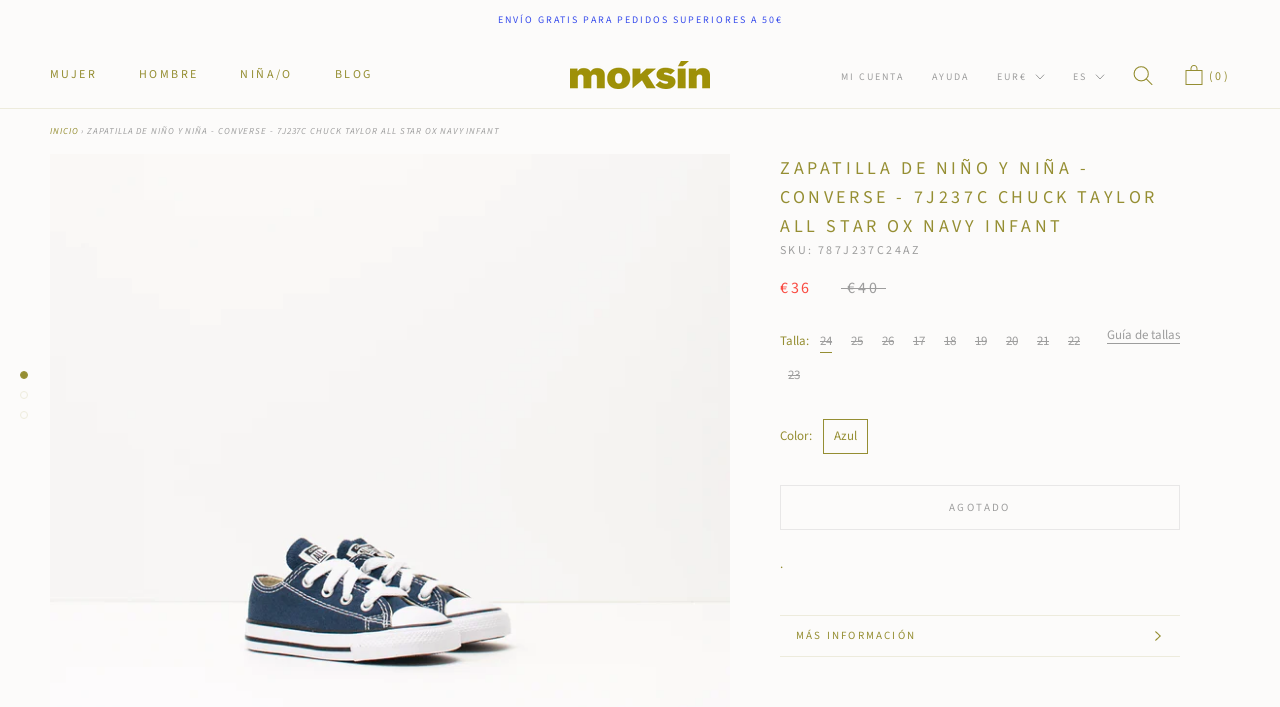

--- FILE ---
content_type: text/html; charset=utf-8
request_url: https://www.moksin.com/products/zapatilla-de-nino-y-nina-converse-7j237c-chuck-taylor-all-star-ox-navy-infant-787j237c
body_size: 51478
content:
<!doctype html>

<html class="no-js" lang="es">
  <head>
	<script id="pandectes-rules">   /* PANDECTES-GDPR: DO NOT MODIFY AUTO GENERATED CODE OF THIS SCRIPT */      window.PandectesSettings = {"store":{"id":39814627489,"plan":"plus","theme":"[Boost-Fix-132560] ELEVAR TAG 21/12/2021","primaryLocale":"es","adminMode":false,"headless":false,"storefrontRootDomain":"","checkoutRootDomain":"","storefrontAccessToken":""},"tsPublished":1729273373,"declaration":{"showType":true,"showPurpose":false,"showProvider":false,"declIntroText":"Usamos cookies para optimizar la funcionalidad del sitio web, analizar el rendimiento y brindarle una experiencia personalizada. Algunas cookies son esenciales para que el sitio web funcione y funcione correctamente. Esas cookies no se pueden deshabilitar. En esta ventana puede gestionar su preferencia de cookies.","showDateGenerated":true},"language":{"languageMode":"Multilingual","fallbackLanguage":"es","languageDetection":"browser","languagesSupported":["en"]},"texts":{"managed":{"headerText":{"en":"We respect your privacy","es":"Respetamos tu privacidad"},"consentText":{"en":"This website uses cookies to ensure you get the best experience.","es":"Este sitio web utiliza cookies para garantizar que obtenga la mejor experiencia."},"dismissButtonText":{"en":"Ok","es":"OK"},"linkText":{"en":"Learn more","es":"Aprende más"},"imprintText":{"en":"Imprint","es":"Imprimir"},"preferencesButtonText":{"en":"Preferences","es":"Preferencias"},"allowButtonText":{"en":"Accept","es":"Aceptar"},"denyButtonText":{"en":"Decline","es":"Rechazar"},"leaveSiteButtonText":{"en":"Leave this site","es":"Salir de este sitio"},"cookiePolicyText":{"en":"Cookie policy","es":"Política de cookies"},"preferencesPopupTitleText":{"en":"Manage consent preferences","es":"Gestionar las preferencias de consentimiento"},"preferencesPopupIntroText":{"en":"We use cookies to optimize website functionality, analyze the performance, and provide personalized experience to you. Some cookies are essential to make the website operate and function correctly. Those cookies cannot be disabled. In this window you can manage your preference of cookies.","es":"Usamos cookies para optimizar la funcionalidad del sitio web, analizar el rendimiento y brindarle una experiencia personalizada. Algunas cookies son esenciales para que el sitio web funcione y funcione correctamente. Esas cookies no se pueden desactivar. En esta ventana puede administrar su preferencia de cookies."},"preferencesPopupCloseButtonText":{"en":"Close","es":"Cerrar"},"preferencesPopupAcceptAllButtonText":{"en":"Accept all","es":"Aceptar todo"},"preferencesPopupRejectAllButtonText":{"en":"Reject all","es":"Rechazar todo"},"preferencesPopupSaveButtonText":{"en":"Save preferences","es":"Guardar preferencias"},"accessSectionTitleText":{"en":"Data portability","es":"Portabilidad de datos"},"accessSectionParagraphText":{"en":"You have the right to request access to your data at any time.","es":"Tiene derecho a poder acceder a sus datos en cualquier momento."},"rectificationSectionTitleText":{"en":"Data Rectification","es":"Rectificación de datos"},"rectificationSectionParagraphText":{"en":"You have the right to request your data to be updated whenever you think it is appropriate.","es":"Tienes derecho a solicitar la actualización de tus datos siempre que lo creas oportuno."},"erasureSectionTitleText":{"en":"Right to be forgotten","es":"Derecho al olvido"},"erasureSectionParagraphText":{"en":"You have the right to ask all your data to be erased. After that, you will no longer be able to access your account.","es":"Tiene derecho a solicitar la eliminación de todos sus datos. Después de eso, ya no podrá acceder a su cuenta."},"declIntroText":{"en":"We use cookies to optimize website functionality, analyze the performance, and provide personalized experience to you. Some cookies are essential to make the website operate and function correctly. Those cookies cannot be disabled. In this window you can manage your preference of cookies.","es":"Usamos cookies para optimizar la funcionalidad del sitio web, analizar el rendimiento y brindarle una experiencia personalizada. Algunas cookies son esenciales para que el sitio web funcione y funcione correctamente. Esas cookies no se pueden deshabilitar. En esta ventana puede gestionar su preferencia de cookies."}},"categories":{"strictlyNecessaryCookiesTitleText":{"en":"Strictly necessary cookies","es":"Cookies estrictamente necesarias"},"functionalityCookiesTitleText":{"en":"Functional cookies","es":"Cookies funcionales"},"performanceCookiesTitleText":{"en":"Performance cookies","es":"Cookies de rendimiento"},"targetingCookiesTitleText":{"en":"Targeting cookies","es":"Orientación de cookies"},"unclassifiedCookiesTitleText":{"en":"Unclassified cookies","es":"Cookies sin clasificar"},"strictlyNecessaryCookiesDescriptionText":{"en":"These cookies are essential in order to enable you to move around the website and use its features, such as accessing secure areas of the website. The website cannot function properly without these cookies.","es":"Estas cookies son esenciales para permitirle moverse por el sitio web y utilizar sus funciones, como acceder a áreas seguras del sitio web. El sitio web no puede funcionar correctamente sin estas cookies."},"functionalityCookiesDescriptionText":{"en":"These cookies enable the site to provide enhanced functionality and personalisation. They may be set by us or by third party providers whose services we have added to our pages. If you do not allow these cookies then some or all of these services may not function properly.","es":"Estas cookies permiten que el sitio proporcione una funcionalidad y personalización mejoradas. Pueden ser establecidos por nosotros o por proveedores externos cuyos servicios hemos agregado a nuestras páginas. Si no permite estas cookies, es posible que algunos o todos estos servicios no funcionen correctamente."},"performanceCookiesDescriptionText":{"en":"These cookies enable us to monitor and improve the performance of our website. For example, they allow us to count visits, identify traffic sources and see which parts of the site are most popular.","es":"Estas cookies nos permiten monitorear y mejorar el rendimiento de nuestro sitio web. Por ejemplo, nos permiten contar las visitas, identificar las fuentes de tráfico y ver qué partes del sitio son más populares."},"targetingCookiesDescriptionText":{"en":"These cookies may be set through our site by our advertising partners. They may be used by those companies to build a profile of your interests and show you relevant adverts on other sites.    They do not store directly personal information, but are based on uniquely identifying your browser and internet device. If you do not allow these cookies, you will experience less targeted advertising.","es":"Nuestros socios publicitarios pueden establecer estas cookies a través de nuestro sitio. Estas empresas pueden utilizarlos para crear un perfil de sus intereses y mostrarle anuncios relevantes en otros sitios. No almacenan directamente información personal, sino que se basan en la identificación única de su navegador y dispositivo de Internet. Si no permite estas cookies, experimentará publicidad menos dirigida."},"unclassifiedCookiesDescriptionText":{"en":"Unclassified cookies are cookies that we are in the process of classifying, together with the providers of individual cookies.","es":"Las cookies no clasificadas son cookies que estamos en proceso de clasificar, junto con los proveedores de cookies individuales."}},"auto":{"declName":{"en":"Name","es":"Nombre"},"declPath":{"en":"Path","es":"Sendero"},"declType":{"en":"Type","es":"Escribe"},"declDomain":{"en":"Domain","es":"Dominio"},"declPurpose":{"en":"Purpose","es":"Objetivo"},"declProvider":{"en":"Provider","es":"Proveedor"},"declRetention":{"en":"Retention","es":"Retencion"},"declFirstParty":{"en":"First-party","es":"Origen"},"declThirdParty":{"en":"Third-party","es":"Tercero"},"declSeconds":{"en":"seconds","es":"segundos"},"declMinutes":{"en":"minutes","es":"minutos"},"declHours":{"en":"hours","es":"horas"},"declDays":{"en":"days","es":"días"},"declMonths":{"en":"months","es":"meses"},"declYears":{"en":"years","es":"años"},"declSession":{"en":"Session","es":"Sesión"},"cookiesDetailsText":{"en":"Cookies details","es":"Detalles de las cookies"},"preferencesPopupAlwaysAllowedText":{"en":"Always allowed","es":"Siempre permitido"},"submitButton":{"en":"Submit","es":"Enviar"},"submittingButton":{"en":"Submitting...","es":"Sumisión..."},"cancelButton":{"en":"Cancel","es":"Cancelar"},"guestsSupportInfoText":{"en":"Please login with your customer account to further proceed.","es":"Inicie sesión con su cuenta de cliente para continuar."},"guestsSupportEmailPlaceholder":{"en":"E-mail address","es":"Dirección de correo electrónico"},"guestsSupportEmailValidationError":{"en":"Email is not valid","es":"El correo no es válido"},"guestsSupportEmailSuccessTitle":{"en":"Thank you for your request","es":"gracias por tu solicitud"},"guestsSupportEmailFailureTitle":{"en":"A problem occurred","es":"Ocurrió un problema"},"guestsSupportEmailSuccessMessage":{"en":"If you are registered as a customer of this store, you will soon receive an email with instructions on how to proceed.","es":"Si está registrado como cliente de esta tienda, pronto recibirá un correo electrónico con instrucciones sobre cómo proceder."},"guestsSupportEmailFailureMessage":{"en":"Your request was not submitted. Please try again and if problem persists, contact store owner for assistance.","es":"Su solicitud no fue enviada. Vuelva a intentarlo y, si el problema persiste, comuníquese con el propietario de la tienda para obtener ayuda."},"confirmationSuccessTitle":{"en":"Your request is verified","es":"Tu solicitud está verificada"},"confirmationFailureTitle":{"en":"A problem occurred","es":"Ocurrió un problema"},"confirmationSuccessMessage":{"en":"We will soon get back to you as to your request.","es":"Pronto nos comunicaremos con usted en cuanto a su solicitud."},"confirmationFailureMessage":{"en":"Your request was not verified. Please try again and if problem persists, contact store owner for assistance","es":"Su solicitud no fue verificada. Vuelva a intentarlo y, si el problema persiste, comuníquese con el propietario de la tienda para obtener ayuda."},"consentSectionTitleText":{"en":"Your cookie consent","es":"Su consentimiento de cookies"},"consentSectionNoConsentText":{"en":"You have not consented to the cookies policy of this website.","es":"No ha dado su consentimiento a la política de cookies de este sitio web."},"consentSectionConsentedText":{"en":"You consented to the cookies policy of this website on","es":"Usted dio su consentimiento a la política de cookies de este sitio web en"},"consentStatus":{"en":"Consent preference","es":"Preferencia de consentimiento"},"consentDate":{"en":"Consent date","es":"fecha de consentimiento"},"consentId":{"en":"Consent ID","es":"ID de consentimiento"},"consentSectionChangeConsentActionText":{"en":"Change consent preference","es":"Cambiar la preferencia de consentimiento"},"accessSectionGDPRRequestsActionText":{"en":"Data subject requests","es":"Solicitudes de sujetos de datos"},"accessSectionAccountInfoActionText":{"en":"Personal data","es":"Información personal"},"accessSectionOrdersRecordsActionText":{"en":"Orders","es":"Pedidos"},"accessSectionDownloadReportActionText":{"en":"Request export","es":"Descargar todo"},"rectificationCommentPlaceholder":{"en":"Describe what you want to be updated","es":"Describe lo que quieres que se actualice"},"rectificationCommentValidationError":{"en":"Comment is required","es":"Se requiere comentario"},"rectificationSectionEditAccountActionText":{"en":"Request an update","es":"Solicita una actualización"},"erasureSectionRequestDeletionActionText":{"en":"Request personal data deletion","es":"Solicitar la eliminación de datos personales"}}},"library":{"previewMode":false,"fadeInTimeout":0,"defaultBlocked":7,"showLink":true,"showImprintLink":false,"showGoogleLink":true,"enabled":true,"cookie":{"name":"_pandectes_gdpr","expiryDays":365,"secure":true,"domain":""},"dismissOnScroll":false,"dismissOnWindowClick":false,"dismissOnTimeout":false,"palette":{"popup":{"background":"#FFFFFF","backgroundForCalculations":{"a":1,"b":255,"g":255,"r":255},"text":"#000000"},"button":{"background":"transparent","backgroundForCalculations":{"a":1,"b":255,"g":255,"r":255},"text":"#000000","textForCalculation":{"a":1,"b":0,"g":0,"r":0},"border":"#000000"}},"content":{"href":"https://www.moksin.com/policies/privacy-policy","imprintHref":"/","close":"&#10005;","target":"_blank","logo":"<img class=\"cc-banner-logo\" height=\"40\" width=\"40\" src=\"https://cdn.shopify.com/s/files/1/0398/1462/7489/t/18/assets/pandectes-logo.png?v=1729081830\" alt=\"logo\" />"},"window":"<div role=\"dialog\" aria-live=\"polite\" aria-label=\"cookieconsent\" aria-describedby=\"cookieconsent:desc\" id=\"pandectes-banner\" class=\"cc-window-wrapper cc-bottom-wrapper\"><div class=\"pd-cookie-banner-window cc-window {{classes}}\"><!--googleoff: all-->{{children}}<!--googleon: all--></div></div>","compliance":{"opt-both":"<div class=\"cc-compliance cc-highlight\">{{deny}}{{allow}}</div>"},"type":"opt-both","layouts":{"basic":"{{logo}}{{messagelink}}{{compliance}}{{close}}"},"position":"bottom","theme":"wired","revokable":true,"animateRevokable":false,"revokableReset":false,"revokableLogoUrl":"https://cdn.shopify.com/s/files/1/0398/1462/7489/t/18/assets/pandectes-reopen-logo.png?v=1729081831","revokablePlacement":"bottom-left","revokableMarginHorizontal":15,"revokableMarginVertical":15,"static":false,"autoAttach":true,"hasTransition":true,"blacklistPage":[""],"elements":{"close":"<button aria-label=\"dismiss cookie message\" type=\"button\" tabindex=\"0\" class=\"cc-close\">{{close}}</button>","dismiss":"<button aria-label=\"dismiss cookie message\" type=\"button\" tabindex=\"0\" class=\"cc-btn cc-btn-decision cc-dismiss\">{{dismiss}}</button>","allow":"<button aria-label=\"allow cookies\" type=\"button\" tabindex=\"0\" class=\"cc-btn cc-btn-decision cc-allow\">{{allow}}</button>","deny":"<button aria-label=\"deny cookies\" type=\"button\" tabindex=\"0\" class=\"cc-btn cc-btn-decision cc-deny\">{{deny}}</button>","preferences":"<button aria-label=\"settings cookies\" tabindex=\"0\" type=\"button\" class=\"cc-btn cc-settings\" onclick=\"Pandectes.fn.openPreferences()\">{{preferences}}</button>"}},"geolocation":{"auOnly":false,"brOnly":false,"caOnly":false,"chOnly":false,"euOnly":false,"jpOnly":false,"nzOnly":false,"thOnly":false,"zaOnly":false,"canadaOnly":false,"globalVisibility":true},"dsr":{"guestsSupport":false,"accessSectionDownloadReportAuto":false},"banner":{"resetTs":1729081828,"extraCss":"        .cc-banner-logo {max-width: 24em!important;}    @media(min-width: 768px) {.cc-window.cc-floating{max-width: 24em!important;width: 24em!important;}}    .cc-message, .pd-cookie-banner-window .cc-header, .cc-logo {text-align: left}    .cc-window-wrapper{z-index: 2147483647;}    .cc-window{z-index: 2147483647;font-family: inherit;}    .pd-cookie-banner-window .cc-header{font-family: inherit;}    .pd-cp-ui{font-family: inherit; background-color: #FFFFFF;color:#000000;}    button.pd-cp-btn, a.pd-cp-btn{}    input + .pd-cp-preferences-slider{background-color: rgba(0, 0, 0, 0.3)}    .pd-cp-scrolling-section::-webkit-scrollbar{background-color: rgba(0, 0, 0, 0.3)}    input:checked + .pd-cp-preferences-slider{background-color: rgba(0, 0, 0, 1)}    .pd-cp-scrolling-section::-webkit-scrollbar-thumb {background-color: rgba(0, 0, 0, 1)}    .pd-cp-ui-close{color:#000000;}    .pd-cp-preferences-slider:before{background-color: #FFFFFF}    .pd-cp-title:before {border-color: #000000!important}    .pd-cp-preferences-slider{background-color:#000000}    .pd-cp-toggle{color:#000000!important}    @media(max-width:699px) {.pd-cp-ui-close-top svg {fill: #000000}}    .pd-cp-toggle:hover,.pd-cp-toggle:visited,.pd-cp-toggle:active{color:#000000!important}    .pd-cookie-banner-window {box-shadow: 0 0 18px rgb(0 0 0 / 20%);}  .cc-btn.cc-btn-decision.cc-allow {background-color: #e8d20d !important; }","customJavascript":{"useButtons":true},"showPoweredBy":false,"revokableTrigger":false,"hybridStrict":false,"cookiesBlockedByDefault":"7","isActive":true,"implicitSavePreferences":false,"cookieIcon":false,"blockBots":false,"showCookiesDetails":false,"hasTransition":true,"blockingPage":false,"showOnlyLandingPage":false,"leaveSiteUrl":"https://www.google.com","linkRespectStoreLang":true},"cookies":{"0":[{"name":"secure_customer_sig","type":"http","domain":"www.moksin.com","path":"/","provider":"Shopify","firstParty":true,"retention":"1 year(s)","expires":1,"unit":"declYears","purpose":{"en":"Used in connection with customer login.","es":"Se utiliza en relación con el inicio de sesión del cliente."}},{"name":"localization","type":"http","domain":"www.moksin.com","path":"/","provider":"Shopify","firstParty":true,"retention":"1 year(s)","expires":1,"unit":"declYears","purpose":{"en":"Shopify store localization","es":"Localización de tiendas Shopify"}},{"name":"cart_currency","type":"http","domain":"www.moksin.com","path":"/","provider":"Shopify","firstParty":true,"retention":"2 ","expires":2,"unit":"declSession","purpose":{"en":"The cookie is necessary for the secure checkout and payment function on the website. This function is provided by shopify.com.","es":"La cookie es necesaria para la función de pago y pago seguro en el sitio web. Shopify.com proporciona esta función."}},{"name":"_tracking_consent","type":"http","domain":".moksin.com","path":"/","provider":"Shopify","firstParty":false,"retention":"1 year(s)","expires":1,"unit":"declYears","purpose":{"en":"Tracking preferences.","es":"Preferencias de seguimiento."}},{"name":"_cmp_a","type":"http","domain":".moksin.com","path":"/","provider":"Shopify","firstParty":false,"retention":"1 day(s)","expires":1,"unit":"declDays","purpose":{"en":"Used for managing customer privacy settings.","es":"Se utiliza para administrar la configuración de privacidad del cliente."}},{"name":"keep_alive","type":"http","domain":"www.moksin.com","path":"/","provider":"Shopify","firstParty":true,"retention":"30 minute(s)","expires":30,"unit":"declMinutes","purpose":{"en":"Used in connection with buyer localization.","es":"Se utiliza en relación con la localización del comprador."}},{"name":"_shopify_essential","type":"http","domain":"www.moksin.com","path":"/","provider":"Shopify","firstParty":true,"retention":"1 year(s)","expires":1,"unit":"declYears","purpose":{"en":"Used on the accounts page.","es":"Utilizado en la página de cuentas."}}],"1":[{"name":"rmc_logged_in_at","type":"http","domain":"www.moksin.com","path":"/","provider":"Marsello","firstParty":true,"retention":"Session","expires":-55,"unit":"declYears","purpose":{"en":"Used by Abandoned Cart Recovery app.","es":"Utilizado por la aplicación de recuperación de carrito abandonado."}}],"2":[],"4":[],"8":[{"name":"1.gif","type":"html_session","domain":"https://imgsct.cookiebot.com","path":"/","provider":"Unknown","firstParty":false,"retention":"Session","expires":1,"unit":"declYears","purpose":{"es":""}},{"name":"wpm-test-cookie","type":"http","domain":"com","path":"/","provider":"Unknown","firstParty":false,"retention":"Session","expires":1,"unit":"declSeconds","purpose":{"es":""}},{"name":"wpm-test-cookie","type":"http","domain":"moksin.com","path":"/","provider":"Unknown","firstParty":false,"retention":"Session","expires":1,"unit":"declSeconds","purpose":{"es":""}},{"name":"wpm-test-cookie","type":"http","domain":"www.moksin.com","path":"/","provider":"Unknown","firstParty":true,"retention":"Session","expires":1,"unit":"declSeconds","purpose":{"es":""}},{"name":"___ELEVAR_GTM_SUITE--sessionCount","type":"html_local","domain":"https://www.moksin.com","path":"/","provider":"Unknown","firstParty":true,"retention":"Persistent","expires":1,"unit":"declYears","purpose":{"es":""}},{"name":"___ELEVAR_GTM_SUITE--userId","type":"html_local","domain":"https://www.moksin.com","path":"/","provider":"Unknown","firstParty":true,"retention":"Persistent","expires":1,"unit":"declYears","purpose":{"es":""}},{"name":"___ELEVAR_GTM_SUITE--params","type":"html_local","domain":"https://www.moksin.com","path":"/","provider":"Unknown","firstParty":true,"retention":"Persistent","expires":1,"unit":"declYears","purpose":{"es":""}},{"name":"boostPFSSessionId","type":"html_local","domain":"https://www.moksin.com","path":"/","provider":"Unknown","firstParty":true,"retention":"Persistent","expires":1,"unit":"declYears","purpose":{"es":""}},{"name":"___ELEVAR_GTM_SUITE--cookies","type":"html_local","domain":"https://www.moksin.com","path":"/","provider":"Unknown","firstParty":true,"retention":"Persistent","expires":1,"unit":"declYears","purpose":{"es":""}},{"name":"___ELEVAR_GTM_SUITE--lastCollectionPathname","type":"html_local","domain":"https://www.moksin.com","path":"/","provider":"Unknown","firstParty":true,"retention":"Persistent","expires":1,"unit":"declYears","purpose":{"es":""}},{"name":"___ELEVAR_GTM_SUITE--lastDlPushTimestamp","type":"html_local","domain":"https://www.moksin.com","path":"/","provider":"Unknown","firstParty":true,"retention":"Persistent","expires":1,"unit":"declYears","purpose":{"es":""}},{"name":"___ELEVAR_GTM_SUITE--sessionId","type":"html_local","domain":"https://www.moksin.com","path":"/","provider":"Unknown","firstParty":true,"retention":"Persistent","expires":1,"unit":"declYears","purpose":{"es":""}},{"name":"___ELEVAR_GTM_SUITE--cart","type":"html_local","domain":"https://www.moksin.com","path":"/","provider":"Unknown","firstParty":true,"retention":"Persistent","expires":1,"unit":"declYears","purpose":{"es":""}},{"name":"boostPFSCurrentPage","type":"html_session","domain":"https://www.moksin.com","path":"/","provider":"Unknown","firstParty":true,"retention":"Session","expires":1,"unit":"declYears","purpose":{"es":""}},{"name":"boostPFSPreviousPageEvent","type":"html_session","domain":"https://www.moksin.com","path":"/","provider":"Unknown","firstParty":true,"retention":"Session","expires":1,"unit":"declYears","purpose":{"es":""}},{"name":"boostPFSCurrentNextPage","type":"html_session","domain":"https://www.moksin.com","path":"/","provider":"Unknown","firstParty":true,"retention":"Session","expires":1,"unit":"declYears","purpose":{"es":""}},{"name":"boostPFSCurrentPreviousPage","type":"html_session","domain":"https://www.moksin.com","path":"/","provider":"Unknown","firstParty":true,"retention":"Session","expires":1,"unit":"declYears","purpose":{"es":""}},{"name":"_boomr_clss","type":"html_local","domain":"https://www.moksin.com","path":"/","provider":"Unknown","firstParty":true,"retention":"Persistent","expires":1,"unit":"declYears","purpose":{"es":""}},{"name":"local-storage-test","type":"html_local","domain":"https://www.moksin.com","path":"/","provider":"Unknown","firstParty":true,"retention":"Persistent","expires":1,"unit":"declYears","purpose":{"es":""}},{"name":"session-storage-test","type":"html_session","domain":"https://www.moksin.com","path":"/","provider":"Unknown","firstParty":true,"retention":"Session","expires":1,"unit":"declYears","purpose":{"es":""}},{"name":"___ELEVAR_GTM_SUITE--userOnSignupPath","type":"html_local","domain":"https://www.moksin.com","path":"/","provider":"Unknown","firstParty":true,"retention":"Persistent","expires":1,"unit":"declYears","purpose":{"es":""}}]},"blocker":{"isActive":false,"googleConsentMode":{"id":"","analyticsId":"","adwordsId":"","isActive":false,"adStorageCategory":4,"analyticsStorageCategory":2,"personalizationStorageCategory":1,"functionalityStorageCategory":1,"customEvent":false,"securityStorageCategory":0,"redactData":false,"urlPassthrough":false,"dataLayerProperty":"dataLayer","waitForUpdate":0,"useNativeChannel":false},"facebookPixel":{"id":"","isActive":false,"ldu":false},"microsoft":{"isActive":false,"uetTags":""},"rakuten":{"isActive":false,"cmp":false,"ccpa":false},"klaviyoIsActive":false,"gpcIsActive":false,"defaultBlocked":7,"patterns":{"whiteList":[],"blackList":{"1":[],"2":[],"4":[],"8":[]},"iframesWhiteList":[],"iframesBlackList":{"1":[],"2":[],"4":[],"8":[]},"beaconsWhiteList":[],"beaconsBlackList":{"1":[],"2":[],"4":[],"8":[]}}}}      !function(){"use strict";window.PandectesRules=window.PandectesRules||{},window.PandectesRules.manualBlacklist={1:[],2:[],4:[]},window.PandectesRules.blacklistedIFrames={1:[],2:[],4:[]},window.PandectesRules.blacklistedCss={1:[],2:[],4:[]},window.PandectesRules.blacklistedBeacons={1:[],2:[],4:[]};var e="javascript/blocked";function t(e){return new RegExp(e.replace(/[/\\.+?$()]/g,"\\$&").replace("*","(.*)"))}var n=function(e){var t=arguments.length>1&&void 0!==arguments[1]?arguments[1]:"log";new URLSearchParams(window.location.search).get("log")&&console[t]("PandectesRules: ".concat(e))};function a(e){var t=document.createElement("script");t.async=!0,t.src=e,document.head.appendChild(t)}function r(e,t){var n=Object.keys(e);if(Object.getOwnPropertySymbols){var a=Object.getOwnPropertySymbols(e);t&&(a=a.filter((function(t){return Object.getOwnPropertyDescriptor(e,t).enumerable}))),n.push.apply(n,a)}return n}function o(e){for(var t=1;t<arguments.length;t++){var n=null!=arguments[t]?arguments[t]:{};t%2?r(Object(n),!0).forEach((function(t){s(e,t,n[t])})):Object.getOwnPropertyDescriptors?Object.defineProperties(e,Object.getOwnPropertyDescriptors(n)):r(Object(n)).forEach((function(t){Object.defineProperty(e,t,Object.getOwnPropertyDescriptor(n,t))}))}return e}function i(e){var t=function(e,t){if("object"!=typeof e||!e)return e;var n=e[Symbol.toPrimitive];if(void 0!==n){var a=n.call(e,t||"default");if("object"!=typeof a)return a;throw new TypeError("@@toPrimitive must return a primitive value.")}return("string"===t?String:Number)(e)}(e,"string");return"symbol"==typeof t?t:t+""}function s(e,t,n){return(t=i(t))in e?Object.defineProperty(e,t,{value:n,enumerable:!0,configurable:!0,writable:!0}):e[t]=n,e}function c(e,t){return function(e){if(Array.isArray(e))return e}(e)||function(e,t){var n=null==e?null:"undefined"!=typeof Symbol&&e[Symbol.iterator]||e["@@iterator"];if(null!=n){var a,r,o,i,s=[],c=!0,l=!1;try{if(o=(n=n.call(e)).next,0===t){if(Object(n)!==n)return;c=!1}else for(;!(c=(a=o.call(n)).done)&&(s.push(a.value),s.length!==t);c=!0);}catch(e){l=!0,r=e}finally{try{if(!c&&null!=n.return&&(i=n.return(),Object(i)!==i))return}finally{if(l)throw r}}return s}}(e,t)||d(e,t)||function(){throw new TypeError("Invalid attempt to destructure non-iterable instance.\nIn order to be iterable, non-array objects must have a [Symbol.iterator]() method.")}()}function l(e){return function(e){if(Array.isArray(e))return u(e)}(e)||function(e){if("undefined"!=typeof Symbol&&null!=e[Symbol.iterator]||null!=e["@@iterator"])return Array.from(e)}(e)||d(e)||function(){throw new TypeError("Invalid attempt to spread non-iterable instance.\nIn order to be iterable, non-array objects must have a [Symbol.iterator]() method.")}()}function d(e,t){if(e){if("string"==typeof e)return u(e,t);var n=Object.prototype.toString.call(e).slice(8,-1);return"Object"===n&&e.constructor&&(n=e.constructor.name),"Map"===n||"Set"===n?Array.from(e):"Arguments"===n||/^(?:Ui|I)nt(?:8|16|32)(?:Clamped)?Array$/.test(n)?u(e,t):void 0}}function u(e,t){(null==t||t>e.length)&&(t=e.length);for(var n=0,a=new Array(t);n<t;n++)a[n]=e[n];return a}var f=window.PandectesRulesSettings||window.PandectesSettings,g=!(void 0===window.dataLayer||!Array.isArray(window.dataLayer)||!window.dataLayer.some((function(e){return"pandectes_full_scan"===e.event}))),p=function(){var e,t=arguments.length>0&&void 0!==arguments[0]?arguments[0]:"_pandectes_gdpr",n=("; "+document.cookie).split("; "+t+"=");if(n.length<2)e={};else{var a=n.pop().split(";");e=window.atob(a.shift())}var r=function(e){try{return JSON.parse(e)}catch(e){return!1}}(e);return!1!==r?r:e}(),h=f.banner.isActive,y=f.blocker,v=y.defaultBlocked,w=y.patterns,m=p&&null!==p.preferences&&void 0!==p.preferences?p.preferences:null,b=g?0:h?null===m?v:m:0,k={1:!(1&b),2:!(2&b),4:!(4&b)},_=w.blackList,S=w.whiteList,L=w.iframesBlackList,C=w.iframesWhiteList,P=w.beaconsBlackList,A=w.beaconsWhiteList,O={blackList:[],whiteList:[],iframesBlackList:{1:[],2:[],4:[],8:[]},iframesWhiteList:[],beaconsBlackList:{1:[],2:[],4:[],8:[]},beaconsWhiteList:[]};[1,2,4].map((function(e){var n;k[e]||((n=O.blackList).push.apply(n,l(_[e].length?_[e].map(t):[])),O.iframesBlackList[e]=L[e].length?L[e].map(t):[],O.beaconsBlackList[e]=P[e].length?P[e].map(t):[])})),O.whiteList=S.length?S.map(t):[],O.iframesWhiteList=C.length?C.map(t):[],O.beaconsWhiteList=A.length?A.map(t):[];var E={scripts:[],iframes:{1:[],2:[],4:[]},beacons:{1:[],2:[],4:[]},css:{1:[],2:[],4:[]}},I=function(t,n){return t&&(!n||n!==e)&&(!O.blackList||O.blackList.some((function(e){return e.test(t)})))&&(!O.whiteList||O.whiteList.every((function(e){return!e.test(t)})))},B=function(e,t){var n=O.iframesBlackList[t],a=O.iframesWhiteList;return e&&(!n||n.some((function(t){return t.test(e)})))&&(!a||a.every((function(t){return!t.test(e)})))},j=function(e,t){var n=O.beaconsBlackList[t],a=O.beaconsWhiteList;return e&&(!n||n.some((function(t){return t.test(e)})))&&(!a||a.every((function(t){return!t.test(e)})))},T=new MutationObserver((function(e){for(var t=0;t<e.length;t++)for(var n=e[t].addedNodes,a=0;a<n.length;a++){var r=n[a],o=r.dataset&&r.dataset.cookiecategory;if(1===r.nodeType&&"LINK"===r.tagName){var i=r.dataset&&r.dataset.href;if(i&&o)switch(o){case"functionality":case"C0001":E.css[1].push(i);break;case"performance":case"C0002":E.css[2].push(i);break;case"targeting":case"C0003":E.css[4].push(i)}}}})),R=new MutationObserver((function(t){for(var a=0;a<t.length;a++)for(var r=t[a].addedNodes,o=function(){var t=r[i],a=t.src||t.dataset&&t.dataset.src,o=t.dataset&&t.dataset.cookiecategory;if(1===t.nodeType&&"IFRAME"===t.tagName){if(a){var s=!1;B(a,1)||"functionality"===o||"C0001"===o?(s=!0,E.iframes[1].push(a)):B(a,2)||"performance"===o||"C0002"===o?(s=!0,E.iframes[2].push(a)):(B(a,4)||"targeting"===o||"C0003"===o)&&(s=!0,E.iframes[4].push(a)),s&&(t.removeAttribute("src"),t.setAttribute("data-src",a))}}else if(1===t.nodeType&&"IMG"===t.tagName){if(a){var c=!1;j(a,1)?(c=!0,E.beacons[1].push(a)):j(a,2)?(c=!0,E.beacons[2].push(a)):j(a,4)&&(c=!0,E.beacons[4].push(a)),c&&(t.removeAttribute("src"),t.setAttribute("data-src",a))}}else if(1===t.nodeType&&"SCRIPT"===t.tagName){var l=t.type,d=!1;if(I(a,l)?(n("rule blocked: ".concat(a)),d=!0):a&&o?n("manually blocked @ ".concat(o,": ").concat(a)):o&&n("manually blocked @ ".concat(o,": inline code")),d){E.scripts.push([t,l]),t.type=e;t.addEventListener("beforescriptexecute",(function n(a){t.getAttribute("type")===e&&a.preventDefault(),t.removeEventListener("beforescriptexecute",n)})),t.parentElement&&t.parentElement.removeChild(t)}}},i=0;i<r.length;i++)o()})),D=document.createElement,x={src:Object.getOwnPropertyDescriptor(HTMLScriptElement.prototype,"src"),type:Object.getOwnPropertyDescriptor(HTMLScriptElement.prototype,"type")};window.PandectesRules.unblockCss=function(e){var t=E.css[e]||[];t.length&&n("Unblocking CSS for ".concat(e)),t.forEach((function(e){var t=document.querySelector('link[data-href^="'.concat(e,'"]'));t.removeAttribute("data-href"),t.href=e})),E.css[e]=[]},window.PandectesRules.unblockIFrames=function(e){var t=E.iframes[e]||[];t.length&&n("Unblocking IFrames for ".concat(e)),O.iframesBlackList[e]=[],t.forEach((function(e){var t=document.querySelector('iframe[data-src^="'.concat(e,'"]'));t.removeAttribute("data-src"),t.src=e})),E.iframes[e]=[]},window.PandectesRules.unblockBeacons=function(e){var t=E.beacons[e]||[];t.length&&n("Unblocking Beacons for ".concat(e)),O.beaconsBlackList[e]=[],t.forEach((function(e){var t=document.querySelector('img[data-src^="'.concat(e,'"]'));t.removeAttribute("data-src"),t.src=e})),E.beacons[e]=[]},window.PandectesRules.unblockInlineScripts=function(e){var t=1===e?"functionality":2===e?"performance":"targeting",a=document.querySelectorAll('script[type="javascript/blocked"][data-cookiecategory="'.concat(t,'"]'));n("unblockInlineScripts: ".concat(a.length," in ").concat(t)),a.forEach((function(e){var t=document.createElement("script");t.type="text/javascript",e.hasAttribute("src")?t.src=e.getAttribute("src"):t.textContent=e.textContent,document.head.appendChild(t),e.parentNode.removeChild(e)}))},window.PandectesRules.unblockInlineCss=function(e){var t=1===e?"functionality":2===e?"performance":"targeting",a=document.querySelectorAll('link[data-cookiecategory="'.concat(t,'"]'));n("unblockInlineCss: ".concat(a.length," in ").concat(t)),a.forEach((function(e){e.href=e.getAttribute("data-href")}))},window.PandectesRules.unblock=function(e){e.length<1?(O.blackList=[],O.whiteList=[],O.iframesBlackList=[],O.iframesWhiteList=[]):(O.blackList&&(O.blackList=O.blackList.filter((function(t){return e.every((function(e){return"string"==typeof e?!t.test(e):e instanceof RegExp?t.toString()!==e.toString():void 0}))}))),O.whiteList&&(O.whiteList=[].concat(l(O.whiteList),l(e.map((function(e){if("string"==typeof e){var n=".*"+t(e)+".*";if(O.whiteList.every((function(e){return e.toString()!==n.toString()})))return new RegExp(n)}else if(e instanceof RegExp&&O.whiteList.every((function(t){return t.toString()!==e.toString()})))return e;return null})).filter(Boolean)))));var a=0;l(E.scripts).forEach((function(e,t){var n=c(e,2),r=n[0],o=n[1];if(function(e){var t=e.getAttribute("src");return O.blackList&&O.blackList.every((function(e){return!e.test(t)}))||O.whiteList&&O.whiteList.some((function(e){return e.test(t)}))}(r)){for(var i=document.createElement("script"),s=0;s<r.attributes.length;s++){var l=r.attributes[s];"src"!==l.name&&"type"!==l.name&&i.setAttribute(l.name,r.attributes[s].value)}i.setAttribute("src",r.src),i.setAttribute("type",o||"application/javascript"),document.head.appendChild(i),E.scripts.splice(t-a,1),a++}})),0==O.blackList.length&&0===O.iframesBlackList[1].length&&0===O.iframesBlackList[2].length&&0===O.iframesBlackList[4].length&&0===O.beaconsBlackList[1].length&&0===O.beaconsBlackList[2].length&&0===O.beaconsBlackList[4].length&&(n("Disconnecting observers"),R.disconnect(),T.disconnect())};var N=f.store,U=N.adminMode,z=N.headless,M=N.storefrontRootDomain,q=N.checkoutRootDomain,F=N.storefrontAccessToken,W=f.banner.isActive,H=f.blocker.defaultBlocked;W&&function(e){if(window.Shopify&&window.Shopify.customerPrivacy)e();else{var t=null;window.Shopify&&window.Shopify.loadFeatures&&window.Shopify.trackingConsent?e():t=setInterval((function(){window.Shopify&&window.Shopify.loadFeatures&&(clearInterval(t),window.Shopify.loadFeatures([{name:"consent-tracking-api",version:"0.1"}],(function(t){t?n("Shopify.customerPrivacy API - failed to load"):(n("shouldShowBanner() -> ".concat(window.Shopify.trackingConsent.shouldShowBanner()," | saleOfDataRegion() -> ").concat(window.Shopify.trackingConsent.saleOfDataRegion())),e())})))}),10)}}((function(){!function(){var e=window.Shopify.trackingConsent;if(!1!==e.shouldShowBanner()||null!==m||7!==H)try{var t=U&&!(window.Shopify&&window.Shopify.AdminBarInjector),a={preferences:!(1&b)||g||t,analytics:!(2&b)||g||t,marketing:!(4&b)||g||t};z&&(a.headlessStorefront=!0,a.storefrontRootDomain=null!=M&&M.length?M:window.location.hostname,a.checkoutRootDomain=null!=q&&q.length?q:"checkout.".concat(window.location.hostname),a.storefrontAccessToken=null!=F&&F.length?F:""),e.firstPartyMarketingAllowed()===a.marketing&&e.analyticsProcessingAllowed()===a.analytics&&e.preferencesProcessingAllowed()===a.preferences||e.setTrackingConsent(a,(function(e){e&&e.error?n("Shopify.customerPrivacy API - failed to setTrackingConsent"):n("setTrackingConsent(".concat(JSON.stringify(a),")"))}))}catch(e){n("Shopify.customerPrivacy API - exception")}}(),function(){if(z){var e=window.Shopify.trackingConsent,t=e.currentVisitorConsent();if(navigator.globalPrivacyControl&&""===t.sale_of_data){var a={sale_of_data:!1,headlessStorefront:!0};a.storefrontRootDomain=null!=M&&M.length?M:window.location.hostname,a.checkoutRootDomain=null!=q&&q.length?q:"checkout.".concat(window.location.hostname),a.storefrontAccessToken=null!=F&&F.length?F:"",e.setTrackingConsent(a,(function(e){e&&e.error?n("Shopify.customerPrivacy API - failed to setTrackingConsent({".concat(JSON.stringify(a),")")):n("setTrackingConsent(".concat(JSON.stringify(a),")"))}))}}}()}));var G=["AT","BE","BG","HR","CY","CZ","DK","EE","FI","FR","DE","GR","HU","IE","IT","LV","LT","LU","MT","NL","PL","PT","RO","SK","SI","ES","SE","GB","LI","NO","IS"],J=f.banner,V=J.isActive,K=J.hybridStrict,$=f.geolocation,Y=$.caOnly,Z=void 0!==Y&&Y,Q=$.euOnly,X=void 0!==Q&&Q,ee=$.brOnly,te=void 0!==ee&&ee,ne=$.jpOnly,ae=void 0!==ne&&ne,re=$.thOnly,oe=void 0!==re&&re,ie=$.chOnly,se=void 0!==ie&&ie,ce=$.zaOnly,le=void 0!==ce&&ce,de=$.canadaOnly,ue=void 0!==de&&de,fe=$.globalVisibility,ge=void 0===fe||fe,pe=f.blocker,he=pe.defaultBlocked,ye=void 0===he?7:he,ve=pe.googleConsentMode,we=ve.isActive,me=ve.customEvent,be=ve.id,ke=void 0===be?"":be,_e=ve.analyticsId,Se=void 0===_e?"":_e,Le=ve.adwordsId,Ce=void 0===Le?"":Le,Pe=ve.redactData,Ae=ve.urlPassthrough,Oe=ve.adStorageCategory,Ee=ve.analyticsStorageCategory,Ie=ve.functionalityStorageCategory,Be=ve.personalizationStorageCategory,je=ve.securityStorageCategory,Te=ve.dataLayerProperty,Re=void 0===Te?"dataLayer":Te,De=ve.waitForUpdate,xe=void 0===De?0:De,Ne=ve.useNativeChannel,Ue=void 0!==Ne&&Ne;function ze(){window[Re].push(arguments)}window[Re]=window[Re]||[];var Me,qe,Fe={hasInitialized:!1,useNativeChannel:!1,ads_data_redaction:!1,url_passthrough:!1,data_layer_property:"dataLayer",storage:{ad_storage:"granted",ad_user_data:"granted",ad_personalization:"granted",analytics_storage:"granted",functionality_storage:"granted",personalization_storage:"granted",security_storage:"granted"}};if(V&&we){var We=ye&Oe?"denied":"granted",He=ye&Ee?"denied":"granted",Ge=ye&Ie?"denied":"granted",Je=ye&Be?"denied":"granted",Ve=ye&je?"denied":"granted";Fe.hasInitialized=!0,Fe.useNativeChannel=Ue,Fe.url_passthrough=Ae,Fe.ads_data_redaction="denied"===We&&Pe,Fe.storage.ad_storage=We,Fe.storage.ad_user_data=We,Fe.storage.ad_personalization=We,Fe.storage.analytics_storage=He,Fe.storage.functionality_storage=Ge,Fe.storage.personalization_storage=Je,Fe.storage.security_storage=Ve,Fe.data_layer_property=Re||"dataLayer",Fe.ads_data_redaction&&ze("set","ads_data_redaction",Fe.ads_data_redaction),Fe.url_passthrough&&ze("set","url_passthrough",Fe.url_passthrough),function(){!1===Ue?console.log("Pandectes: Google Consent Mode (av2)"):console.log("Pandectes: Google Consent Mode (av2nc)");var e=b!==ye?{wait_for_update:xe||500}:xe?{wait_for_update:xe}:{};ge&&!K?ze("consent","default",o(o({},Fe.storage),e)):(ze("consent","default",o(o(o({},Fe.storage),e),{},{region:[].concat(l(X||K?G:[]),l(Z&&!K?["US-CA","US-VA","US-CT","US-UT","US-CO"]:[]),l(te&&!K?["BR"]:[]),l(ae&&!K?["JP"]:[]),l(ue&&!K?["CA"]:[]),l(oe&&!K?["TH"]:[]),l(se&&!K?["CH"]:[]),l(le&&!K?["ZA"]:[]))})),ze("consent","default",{ad_storage:"granted",ad_user_data:"granted",ad_personalization:"granted",analytics_storage:"granted",functionality_storage:"granted",personalization_storage:"granted",security_storage:"granted"}));if(null!==m){var t=b&Oe?"denied":"granted",n=b&Ee?"denied":"granted",r=b&Ie?"denied":"granted",i=b&Be?"denied":"granted",s=b&je?"denied":"granted";Fe.storage.ad_storage=t,Fe.storage.ad_user_data=t,Fe.storage.ad_personalization=t,Fe.storage.analytics_storage=n,Fe.storage.functionality_storage=r,Fe.storage.personalization_storage=i,Fe.storage.security_storage=s,ze("consent","update",Fe.storage)}(ke.length||Se.length||Ce.length)&&(window[Fe.data_layer_property].push({"pandectes.start":(new Date).getTime(),event:"pandectes-rules.min.js"}),(Se.length||Ce.length)&&ze("js",new Date));var c="https://www.googletagmanager.com";if(ke.length){var d=ke.split(",");window[Fe.data_layer_property].push({"gtm.start":(new Date).getTime(),event:"gtm.js"});for(var u=0;u<d.length;u++){var f="dataLayer"!==Fe.data_layer_property?"&l=".concat(Fe.data_layer_property):"";a("".concat(c,"/gtm.js?id=").concat(d[u].trim()).concat(f))}}if(Se.length)for(var g=Se.split(","),p=0;p<g.length;p++){var h=g[p].trim();h.length&&(a("".concat(c,"/gtag/js?id=").concat(h)),ze("config",h,{send_page_view:!1}))}if(Ce.length)for(var y=Ce.split(","),v=0;v<y.length;v++){var w=y[v].trim();w.length&&(a("".concat(c,"/gtag/js?id=").concat(w)),ze("config",w,{allow_enhanced_conversions:!0}))}}()}V&&me&&(qe={event:"Pandectes_Consent_Update",pandectes_status:7===(Me=b)?"deny":0===Me?"allow":"mixed",pandectes_categories:{C0000:"allow",C0001:k[1]?"allow":"deny",C0002:k[2]?"allow":"deny",C0003:k[4]?"allow":"deny"}},window[Re].push(qe),null!==m&&function(e){if(window.Shopify&&window.Shopify.analytics)e();else{var t=null;window.Shopify&&window.Shopify.analytics?e():t=setInterval((function(){window.Shopify&&window.Shopify.analytics&&(clearInterval(t),e())}),10)}}((function(){console.log("publishing Web Pixels API custom event"),window.Shopify.analytics.publish("Pandectes_Consent_Update",qe)})));var Ke=f.blocker,$e=Ke.klaviyoIsActive,Ye=Ke.googleConsentMode.adStorageCategory;$e&&window.addEventListener("PandectesEvent_OnConsent",(function(e){var t=e.detail.preferences;if(null!=t){var n=t&Ye?"denied":"granted";void 0!==window.klaviyo&&window.klaviyo.isIdentified()&&window.klaviyo.push(["identify",{ad_personalization:n,ad_user_data:n}])}})),f.banner.revokableTrigger&&window.addEventListener("PandectesEvent_OnInitialize",(function(){document.querySelectorAll('[href*="#reopenBanner"]').forEach((function(e){e.onclick=function(e){e.preventDefault(),window.Pandectes.fn.revokeConsent()}}))}));var Ze=f.banner.isActive,Qe=f.blocker,Xe=Qe.defaultBlocked,et=void 0===Xe?7:Xe,tt=Qe.microsoft,nt=tt.isActive,at=tt.uetTags,rt=tt.dataLayerProperty,ot=void 0===rt?"uetq":rt,it={hasInitialized:!1,data_layer_property:"uetq",storage:{ad_storage:"granted"}};if(window[ot]=window[ot]||[],nt&&ft("_uetmsdns","1",365),Ze&&nt){var st=4&et?"denied":"granted";if(it.hasInitialized=!0,it.storage.ad_storage=st,window[ot].push("consent","default",it.storage),"granted"==st&&(ft("_uetmsdns","0",365),console.log("setting cookie")),null!==m){var ct=4&b?"denied":"granted";it.storage.ad_storage=ct,window[ot].push("consent","update",it.storage),"granted"===ct&&ft("_uetmsdns","0",365)}if(at.length)for(var lt=at.split(","),dt=0;dt<lt.length;dt++)lt[dt].trim().length&&ut(lt[dt])}function ut(e){var t=document.createElement("script");t.type="text/javascript",t.src="//bat.bing.com/bat.js",t.onload=function(){var t={ti:e};t.q=window.uetq,window.uetq=new UET(t),window.uetq.push("consent","default",{ad_storage:"denied"}),window[ot].push("pageLoad")},document.head.appendChild(t)}function ft(e,t,n){var a=new Date;a.setTime(a.getTime()+24*n*60*60*1e3);var r="expires="+a.toUTCString();document.cookie="".concat(e,"=").concat(t,"; ").concat(r,"; path=/; secure; samesite=strict")}window.PandectesRules.gcm=Fe;var gt=f.banner.isActive,pt=f.blocker.isActive;n("Prefs: ".concat(b," | Banner: ").concat(gt?"on":"off"," | Blocker: ").concat(pt?"on":"off"));var ht=null===m&&/\/checkouts\//.test(window.location.pathname);0!==b&&!1===g&&pt&&!ht&&(n("Blocker will execute"),document.createElement=function(){for(var t=arguments.length,n=new Array(t),a=0;a<t;a++)n[a]=arguments[a];if("script"!==n[0].toLowerCase())return D.bind?D.bind(document).apply(void 0,n):D;var r=D.bind(document).apply(void 0,n);try{Object.defineProperties(r,{src:o(o({},x.src),{},{set:function(t){I(t,r.type)&&x.type.set.call(this,e),x.src.set.call(this,t)}}),type:o(o({},x.type),{},{get:function(){var t=x.type.get.call(this);return t===e||I(this.src,t)?null:t},set:function(t){var n=I(r.src,r.type)?e:t;x.type.set.call(this,n)}})}),r.setAttribute=function(t,n){if("type"===t){var a=I(r.src,r.type)?e:n;x.type.set.call(r,a)}else"src"===t?(I(n,r.type)&&x.type.set.call(r,e),x.src.set.call(r,n)):HTMLScriptElement.prototype.setAttribute.call(r,t,n)}}catch(e){console.warn("Yett: unable to prevent script execution for script src ",r.src,".\n",'A likely cause would be because you are using a third-party browser extension that monkey patches the "document.createElement" function.')}return r},R.observe(document.documentElement,{childList:!0,subtree:!0}),T.observe(document.documentElement,{childList:!0,subtree:!0}))}();
</script>
  
    <meta charset="utf-8"> 
    <meta http-equiv="X-UA-Compatible" content="IE=edge,chrome=1">
    <meta name="viewport" content="width=device-width, initial-scale=1.0, height=device-height, minimum-scale=1.0, maximum-scale=1.0">
    <meta name="theme-color" content="">

    
    <meta name="facebook-domain-verification" content="6l2ysgukz14qjgkaalpp9viz2jezsa" />

    
    <title>
      Converse zapatillas de niño y niña 7j237c chuck taylor all star ox navy infant | Moksín &ndash; Moksin
    </title><meta name="description" content="Comprar zapatilla converse de niño y niña 7j237c chuck taylor all star ox navy infant. Moksín pone a tu alcance las zapatillas de niños converse al mejor precio."><link rel="canonical" href="https://www.moksin.com/products/zapatilla-de-nino-y-nina-converse-7j237c-chuck-taylor-all-star-ox-navy-infant-787j237c"><link rel="shortcut icon" href="//www.moksin.com/cdn/shop/files/favicon_shopify_mk_0a04c089-fca1-40ad-9bf5-ba64c53b07c9_96x.png?v=1614315706" type="image/png"><meta property="og:type" content="product">
  <meta property="og:title" content="ZAPATILLA DE NIÑO Y NIÑA - CONVERSE - 7J237C CHUCK TAYLOR ALL STAR OX NAVY INFANT"><meta property="og:image" content="http://www.moksin.com/cdn/shop/products/7J237C-CONVERSE-1-AZ_1024x.jpg?v=1620491130">
    <meta property="og:image:secure_url" content="https://www.moksin.com/cdn/shop/products/7J237C-CONVERSE-1-AZ_1024x.jpg?v=1620491130"><meta property="og:image" content="http://www.moksin.com/cdn/shop/products/7J237C-CONVERSE-3-AZ_1024x.jpg?v=1620491130">
    <meta property="og:image:secure_url" content="https://www.moksin.com/cdn/shop/products/7J237C-CONVERSE-3-AZ_1024x.jpg?v=1620491130"><meta property="og:image" content="http://www.moksin.com/cdn/shop/products/7J237C-CONVERSE-2-AZ_1024x.jpg?v=1620491130">
    <meta property="og:image:secure_url" content="https://www.moksin.com/cdn/shop/products/7J237C-CONVERSE-2-AZ_1024x.jpg?v=1620491130"><meta property="product:price:amount" content="36,00">
  <meta property="product:price:currency" content="EUR"><meta property="og:description" content="Comprar zapatilla converse de niño y niña 7j237c chuck taylor all star ox navy infant. Moksín pone a tu alcance las zapatillas de niños converse al mejor precio."><meta property="og:url" content="https://www.moksin.com/products/zapatilla-de-nino-y-nina-converse-7j237c-chuck-taylor-all-star-ox-navy-infant-787j237c">
<meta property="og:site_name" content="Moksin"><meta name="twitter:card" content="summary"><meta name="twitter:title" content="ZAPATILLA DE NIÑO Y NIÑA - CONVERSE - 7J237C CHUCK TAYLOR ALL STAR OX NAVY INFANT">
  <meta name="twitter:description" content=".">
  <meta name="twitter:image" content="https://www.moksin.com/cdn/shop/products/7J237C-CONVERSE-1-AZ_600x600_crop_center.jpg?v=1620491130">

    <script>window.performance && window.performance.mark && window.performance.mark('shopify.content_for_header.start');</script><meta name="google-site-verification" content="ftddZJXN65yb4bx-XXy_mZG5K_oh6yIWDpsAsBkemqc">
<meta id="shopify-digital-wallet" name="shopify-digital-wallet" content="/39814627489/digital_wallets/dialog">
<meta name="shopify-checkout-api-token" content="2da7f61c3ae88c9e5d5f9ade43902718">
<meta id="in-context-paypal-metadata" data-shop-id="39814627489" data-venmo-supported="false" data-environment="production" data-locale="es_ES" data-paypal-v4="true" data-currency="EUR">
<link rel="alternate" hreflang="x-default" href="https://www.moksin.com/products/zapatilla-de-nino-y-nina-converse-7j237c-chuck-taylor-all-star-ox-navy-infant-787j237c">
<link rel="alternate" hreflang="es" href="https://www.moksin.com/products/zapatilla-de-nino-y-nina-converse-7j237c-chuck-taylor-all-star-ox-navy-infant-787j237c">
<link rel="alternate" hreflang="en" href="https://www.moksin.com/en/products/zapatilla-de-nino-y-nina-converse-7j237c-chuck-taylor-all-star-ox-navy-infant-787j237c">
<link rel="alternate" hreflang="gl" href="https://www.moksin.com/gl/products/zapatilla-de-nino-y-nina-converse-7j237c-chuck-taylor-all-star-ox-navy-infant-787j237c">
<link rel="alternate" type="application/json+oembed" href="https://www.moksin.com/products/zapatilla-de-nino-y-nina-converse-7j237c-chuck-taylor-all-star-ox-navy-infant-787j237c.oembed">
<script async="async" src="/checkouts/internal/preloads.js?locale=es-ES"></script>
<script id="apple-pay-shop-capabilities" type="application/json">{"shopId":39814627489,"countryCode":"ES","currencyCode":"EUR","merchantCapabilities":["supports3DS"],"merchantId":"gid:\/\/shopify\/Shop\/39814627489","merchantName":"Moksin","requiredBillingContactFields":["postalAddress","email","phone"],"requiredShippingContactFields":["postalAddress","email","phone"],"shippingType":"shipping","supportedNetworks":["visa","maestro","masterCard","amex"],"total":{"type":"pending","label":"Moksin","amount":"1.00"},"shopifyPaymentsEnabled":true,"supportsSubscriptions":true}</script>
<script id="shopify-features" type="application/json">{"accessToken":"2da7f61c3ae88c9e5d5f9ade43902718","betas":["rich-media-storefront-analytics"],"domain":"www.moksin.com","predictiveSearch":true,"shopId":39814627489,"locale":"es"}</script>
<script>var Shopify = Shopify || {};
Shopify.shop = "moksin-store.myshopify.com";
Shopify.locale = "es";
Shopify.currency = {"active":"EUR","rate":"1.0"};
Shopify.country = "ES";
Shopify.theme = {"name":"[Boost-Fix-132560] ELEVAR TAG 21\/12\/2021","id":130690351265,"schema_name":"Prestige","schema_version":"4.7.2","theme_store_id":855,"role":"main"};
Shopify.theme.handle = "null";
Shopify.theme.style = {"id":null,"handle":null};
Shopify.cdnHost = "www.moksin.com/cdn";
Shopify.routes = Shopify.routes || {};
Shopify.routes.root = "/";</script>
<script type="module">!function(o){(o.Shopify=o.Shopify||{}).modules=!0}(window);</script>
<script>!function(o){function n(){var o=[];function n(){o.push(Array.prototype.slice.apply(arguments))}return n.q=o,n}var t=o.Shopify=o.Shopify||{};t.loadFeatures=n(),t.autoloadFeatures=n()}(window);</script>
<script id="shop-js-analytics" type="application/json">{"pageType":"product"}</script>
<script defer="defer" async type="module" src="//www.moksin.com/cdn/shopifycloud/shop-js/modules/v2/client.init-shop-cart-sync_BSQ69bm3.es.esm.js"></script>
<script defer="defer" async type="module" src="//www.moksin.com/cdn/shopifycloud/shop-js/modules/v2/chunk.common_CIqZBrE6.esm.js"></script>
<script type="module">
  await import("//www.moksin.com/cdn/shopifycloud/shop-js/modules/v2/client.init-shop-cart-sync_BSQ69bm3.es.esm.js");
await import("//www.moksin.com/cdn/shopifycloud/shop-js/modules/v2/chunk.common_CIqZBrE6.esm.js");

  window.Shopify.SignInWithShop?.initShopCartSync?.({"fedCMEnabled":true,"windoidEnabled":true});

</script>
<script>(function() {
  var isLoaded = false;
  function asyncLoad() {
    if (isLoaded) return;
    isLoaded = true;
    var urls = ["https:\/\/cdn.recovermycart.com\/scripts\/keepcart\/CartJS.min.js?shop=moksin-store.myshopify.com\u0026shop=moksin-store.myshopify.com","\/\/cdn.shopify.com\/proxy\/e2b6b8504f83b7476acc281b968d8a185c1741462987c4080c2625666d3c6d40\/s.pandect.es\/scripts\/pandectes-core.js?shop=moksin-store.myshopify.com\u0026sp-cache-control=cHVibGljLCBtYXgtYWdlPTkwMA"];
    for (var i = 0; i < urls.length; i++) {
      var s = document.createElement('script');
      s.type = 'text/javascript';
      s.async = true;
      s.src = urls[i];
      var x = document.getElementsByTagName('script')[0];
      x.parentNode.insertBefore(s, x);
    }
  };
  if(window.attachEvent) {
    window.attachEvent('onload', asyncLoad);
  } else {
    window.addEventListener('load', asyncLoad, false);
  }
})();</script>
<script id="__st">var __st={"a":39814627489,"offset":3600,"reqid":"8d359ca9-6aa8-4454-bbd1-8cd007e14e56-1768867241","pageurl":"www.moksin.com\/products\/zapatilla-de-nino-y-nina-converse-7j237c-chuck-taylor-all-star-ox-navy-infant-787j237c","u":"039c387a0a6c","p":"product","rtyp":"product","rid":5617879384225};</script>
<script>window.ShopifyPaypalV4VisibilityTracking = true;</script>
<script id="captcha-bootstrap">!function(){'use strict';const t='contact',e='account',n='new_comment',o=[[t,t],['blogs',n],['comments',n],[t,'customer']],c=[[e,'customer_login'],[e,'guest_login'],[e,'recover_customer_password'],[e,'create_customer']],r=t=>t.map((([t,e])=>`form[action*='/${t}']:not([data-nocaptcha='true']) input[name='form_type'][value='${e}']`)).join(','),a=t=>()=>t?[...document.querySelectorAll(t)].map((t=>t.form)):[];function s(){const t=[...o],e=r(t);return a(e)}const i='password',u='form_key',d=['recaptcha-v3-token','g-recaptcha-response','h-captcha-response',i],f=()=>{try{return window.sessionStorage}catch{return}},m='__shopify_v',_=t=>t.elements[u];function p(t,e,n=!1){try{const o=window.sessionStorage,c=JSON.parse(o.getItem(e)),{data:r}=function(t){const{data:e,action:n}=t;return t[m]||n?{data:e,action:n}:{data:t,action:n}}(c);for(const[e,n]of Object.entries(r))t.elements[e]&&(t.elements[e].value=n);n&&o.removeItem(e)}catch(o){console.error('form repopulation failed',{error:o})}}const l='form_type',E='cptcha';function T(t){t.dataset[E]=!0}const w=window,h=w.document,L='Shopify',v='ce_forms',y='captcha';let A=!1;((t,e)=>{const n=(g='f06e6c50-85a8-45c8-87d0-21a2b65856fe',I='https://cdn.shopify.com/shopifycloud/storefront-forms-hcaptcha/ce_storefront_forms_captcha_hcaptcha.v1.5.2.iife.js',D={infoText:'Protegido por hCaptcha',privacyText:'Privacidad',termsText:'Términos'},(t,e,n)=>{const o=w[L][v],c=o.bindForm;if(c)return c(t,g,e,D).then(n);var r;o.q.push([[t,g,e,D],n]),r=I,A||(h.body.append(Object.assign(h.createElement('script'),{id:'captcha-provider',async:!0,src:r})),A=!0)});var g,I,D;w[L]=w[L]||{},w[L][v]=w[L][v]||{},w[L][v].q=[],w[L][y]=w[L][y]||{},w[L][y].protect=function(t,e){n(t,void 0,e),T(t)},Object.freeze(w[L][y]),function(t,e,n,w,h,L){const[v,y,A,g]=function(t,e,n){const i=e?o:[],u=t?c:[],d=[...i,...u],f=r(d),m=r(i),_=r(d.filter((([t,e])=>n.includes(e))));return[a(f),a(m),a(_),s()]}(w,h,L),I=t=>{const e=t.target;return e instanceof HTMLFormElement?e:e&&e.form},D=t=>v().includes(t);t.addEventListener('submit',(t=>{const e=I(t);if(!e)return;const n=D(e)&&!e.dataset.hcaptchaBound&&!e.dataset.recaptchaBound,o=_(e),c=g().includes(e)&&(!o||!o.value);(n||c)&&t.preventDefault(),c&&!n&&(function(t){try{if(!f())return;!function(t){const e=f();if(!e)return;const n=_(t);if(!n)return;const o=n.value;o&&e.removeItem(o)}(t);const e=Array.from(Array(32),(()=>Math.random().toString(36)[2])).join('');!function(t,e){_(t)||t.append(Object.assign(document.createElement('input'),{type:'hidden',name:u})),t.elements[u].value=e}(t,e),function(t,e){const n=f();if(!n)return;const o=[...t.querySelectorAll(`input[type='${i}']`)].map((({name:t})=>t)),c=[...d,...o],r={};for(const[a,s]of new FormData(t).entries())c.includes(a)||(r[a]=s);n.setItem(e,JSON.stringify({[m]:1,action:t.action,data:r}))}(t,e)}catch(e){console.error('failed to persist form',e)}}(e),e.submit())}));const S=(t,e)=>{t&&!t.dataset[E]&&(n(t,e.some((e=>e===t))),T(t))};for(const o of['focusin','change'])t.addEventListener(o,(t=>{const e=I(t);D(e)&&S(e,y())}));const B=e.get('form_key'),M=e.get(l),P=B&&M;t.addEventListener('DOMContentLoaded',(()=>{const t=y();if(P)for(const e of t)e.elements[l].value===M&&p(e,B);[...new Set([...A(),...v().filter((t=>'true'===t.dataset.shopifyCaptcha))])].forEach((e=>S(e,t)))}))}(h,new URLSearchParams(w.location.search),n,t,e,['guest_login'])})(!0,!0)}();</script>
<script integrity="sha256-4kQ18oKyAcykRKYeNunJcIwy7WH5gtpwJnB7kiuLZ1E=" data-source-attribution="shopify.loadfeatures" defer="defer" src="//www.moksin.com/cdn/shopifycloud/storefront/assets/storefront/load_feature-a0a9edcb.js" crossorigin="anonymous"></script>
<script data-source-attribution="shopify.dynamic_checkout.dynamic.init">var Shopify=Shopify||{};Shopify.PaymentButton=Shopify.PaymentButton||{isStorefrontPortableWallets:!0,init:function(){window.Shopify.PaymentButton.init=function(){};var t=document.createElement("script");t.src="https://www.moksin.com/cdn/shopifycloud/portable-wallets/latest/portable-wallets.es.js",t.type="module",document.head.appendChild(t)}};
</script>
<script data-source-attribution="shopify.dynamic_checkout.buyer_consent">
  function portableWalletsHideBuyerConsent(e){var t=document.getElementById("shopify-buyer-consent"),n=document.getElementById("shopify-subscription-policy-button");t&&n&&(t.classList.add("hidden"),t.setAttribute("aria-hidden","true"),n.removeEventListener("click",e))}function portableWalletsShowBuyerConsent(e){var t=document.getElementById("shopify-buyer-consent"),n=document.getElementById("shopify-subscription-policy-button");t&&n&&(t.classList.remove("hidden"),t.removeAttribute("aria-hidden"),n.addEventListener("click",e))}window.Shopify?.PaymentButton&&(window.Shopify.PaymentButton.hideBuyerConsent=portableWalletsHideBuyerConsent,window.Shopify.PaymentButton.showBuyerConsent=portableWalletsShowBuyerConsent);
</script>
<script data-source-attribution="shopify.dynamic_checkout.cart.bootstrap">document.addEventListener("DOMContentLoaded",(function(){function t(){return document.querySelector("shopify-accelerated-checkout-cart, shopify-accelerated-checkout")}if(t())Shopify.PaymentButton.init();else{new MutationObserver((function(e,n){t()&&(Shopify.PaymentButton.init(),n.disconnect())})).observe(document.body,{childList:!0,subtree:!0})}}));
</script>
<link id="shopify-accelerated-checkout-styles" rel="stylesheet" media="screen" href="https://www.moksin.com/cdn/shopifycloud/portable-wallets/latest/accelerated-checkout-backwards-compat.css" crossorigin="anonymous">
<style id="shopify-accelerated-checkout-cart">
        #shopify-buyer-consent {
  margin-top: 1em;
  display: inline-block;
  width: 100%;
}

#shopify-buyer-consent.hidden {
  display: none;
}

#shopify-subscription-policy-button {
  background: none;
  border: none;
  padding: 0;
  text-decoration: underline;
  font-size: inherit;
  cursor: pointer;
}

#shopify-subscription-policy-button::before {
  box-shadow: none;
}

      </style>

<script>window.performance && window.performance.mark && window.performance.mark('shopify.content_for_header.end');</script>

    <link rel="stylesheet" href="//www.moksin.com/cdn/shop/t/18/assets/theme.scss.css?v=29179871655868594621763843720">

    <script>
      // This allows to expose several variables to the global scope, to be used in scripts
      window.theme = {
        pageType: "product",
        moneyFormat: "€{{amount_with_comma_separator}}",
        moneyWithCurrencyFormat: "€{{amount_with_comma_separator}} EUR",
        productImageSize: "natural",
        searchMode: "product",
        showPageTransition: true,
        showElementStaggering: true,
        showImageZooming: true
      };

      window.routes = {
        rootUrl: "\/",
        cartUrl: "\/cart",
        cartAddUrl: "\/cart\/add",
        cartChangeUrl: "\/cart\/change",
        searchUrl: "\/search",
        productRecommendationsUrl: "\/recommendations\/products"
      };

      window.languages = {
        cartAddNote: "QUIERO AÑADIR UNA NOTA PARA MI PEDIDO ",
        cartEditNote: "Modifica las instrucciones para tu pedido +",
        productImageLoadingError: "No hemos podido carfas esta imagen. Por favor, inténtalo de nuevo.",
        productFormAddToCart: "Añadir al carrito",
        productFormUnavailable: "No disponible",
        productFormSoldOut: "Agotado",
        shippingEstimatorOneResult: "1 opción disponible:",
        shippingEstimatorMoreResults: "{{count}} opciones disponibles:",
        shippingEstimatorNoResults: "No se han encontrado opciones de envio"
      };

      window.lazySizesConfig = {
        loadHidden: false,
        hFac: 0.5,
        expFactor: 2,
        ricTimeout: 150,
        lazyClass: 'Image--lazyLoad',
        loadingClass: 'Image--lazyLoading',
        loadedClass: 'Image--lazyLoaded'
      };

      document.documentElement.className = document.documentElement.className.replace('no-js', 'js');
      document.documentElement.style.setProperty('--window-height', window.innerHeight + 'px');

      // We do a quick detection of some features (we could use Modernizr but for so little...)
      (function() {
        document.documentElement.className += ((window.CSS && window.CSS.supports('(position: sticky) or (position: -webkit-sticky)')) ? ' supports-sticky' : ' no-supports-sticky');
        document.documentElement.className += (window.matchMedia('(-moz-touch-enabled: 1), (hover: none)')).matches ? ' no-supports-hover' : ' supports-hover';
      }());
    </script>

    <script src="//www.moksin.com/cdn/shop/t/18/assets/lazysizes.min.js?v=174358363404432586981657873948" async></script><script src="https://polyfill-fastly.net/v3/polyfill.min.js?unknown=polyfill&features=fetch,Element.prototype.closest,Element.prototype.remove,Element.prototype.classList,Array.prototype.includes,Array.prototype.fill,Object.assign,CustomEvent,IntersectionObserver,IntersectionObserverEntry,URL" defer></script>
    <script src="//www.moksin.com/cdn/shop/t/18/assets/libs.min.js?v=26178543184394469741657873948" defer></script>
    <script src="//www.moksin.com/cdn/shop/t/18/assets/theme.min.js?v=101812004007097122321657873948" defer></script>
    <script src="https://code.jquery.com/jquery-3.5.1.min.js" integrity="sha256-9/aliU8dGd2tb6OSsuzixeV4y/faTqgFtohetphbbj0=" crossorigin="anonymous" defer></script>
    <script src="//www.moksin.com/cdn/shop/t/18/assets/custom.js?v=45165740945709504691657873948" defer></script>

    <script>
      (function () {
        window.onpageshow = function() {
          if (window.theme.showPageTransition) {
            var pageTransition = document.querySelector('.PageTransition');

            if (pageTransition) {
              pageTransition.style.visibility = 'visible';
              pageTransition.style.opacity = '0';
            }
          }

          // When the page is loaded from the cache, we have to reload the cart content
          document.documentElement.dispatchEvent(new CustomEvent('cart:refresh', {
            bubbles: true
          }));
        };
      })();
    </script>

    
  <script type="application/ld+json">
  {
    "@context": "http://schema.org",
    "@type": "Product",
    "offers": [{
          "@type": "Offer",
          "name": "24 \/ Azul",
          "availability":"https://schema.org/OutOfStock",
          "price": 36.0,
          "priceCurrency": "EUR",
          "priceValidUntil": "2026-01-30","sku": "787J237C24AZ","url": "/products/zapatilla-de-nino-y-nina-converse-7j237c-chuck-taylor-all-star-ox-navy-infant-787j237c/products/zapatilla-de-nino-y-nina-converse-7j237c-chuck-taylor-all-star-ox-navy-infant-787j237c?variant=47214223982940"
        },
{
          "@type": "Offer",
          "name": "25 \/ Azul",
          "availability":"https://schema.org/OutOfStock",
          "price": 36.0,
          "priceCurrency": "EUR",
          "priceValidUntil": "2026-01-30","sku": "787J237C25AZ","url": "/products/zapatilla-de-nino-y-nina-converse-7j237c-chuck-taylor-all-star-ox-navy-infant-787j237c/products/zapatilla-de-nino-y-nina-converse-7j237c-chuck-taylor-all-star-ox-navy-infant-787j237c?variant=47214224015708"
        },
{
          "@type": "Offer",
          "name": "26 \/ Azul",
          "availability":"https://schema.org/OutOfStock",
          "price": 36.0,
          "priceCurrency": "EUR",
          "priceValidUntil": "2026-01-30","sku": "787J237C26AZ","url": "/products/zapatilla-de-nino-y-nina-converse-7j237c-chuck-taylor-all-star-ox-navy-infant-787j237c/products/zapatilla-de-nino-y-nina-converse-7j237c-chuck-taylor-all-star-ox-navy-infant-787j237c?variant=47214224048476"
        },
{
          "@type": "Offer",
          "name": "17 \/ Azul",
          "availability":"https://schema.org/OutOfStock",
          "price": 36.0,
          "priceCurrency": "EUR",
          "priceValidUntil": "2026-01-30","sku": "787J237C17AZ","url": "/products/zapatilla-de-nino-y-nina-converse-7j237c-chuck-taylor-all-star-ox-navy-infant-787j237c/products/zapatilla-de-nino-y-nina-converse-7j237c-chuck-taylor-all-star-ox-navy-infant-787j237c?variant=47214223753564"
        },
{
          "@type": "Offer",
          "name": "18 \/ Azul",
          "availability":"https://schema.org/OutOfStock",
          "price": 36.0,
          "priceCurrency": "EUR",
          "priceValidUntil": "2026-01-30","sku": "787J237C18AZ","url": "/products/zapatilla-de-nino-y-nina-converse-7j237c-chuck-taylor-all-star-ox-navy-infant-787j237c/products/zapatilla-de-nino-y-nina-converse-7j237c-chuck-taylor-all-star-ox-navy-infant-787j237c?variant=47214223786332"
        },
{
          "@type": "Offer",
          "name": "19 \/ Azul",
          "availability":"https://schema.org/OutOfStock",
          "price": 36.0,
          "priceCurrency": "EUR",
          "priceValidUntil": "2026-01-30","sku": "787J237C19AZ","url": "/products/zapatilla-de-nino-y-nina-converse-7j237c-chuck-taylor-all-star-ox-navy-infant-787j237c/products/zapatilla-de-nino-y-nina-converse-7j237c-chuck-taylor-all-star-ox-navy-infant-787j237c?variant=47214223819100"
        },
{
          "@type": "Offer",
          "name": "20 \/ Azul",
          "availability":"https://schema.org/OutOfStock",
          "price": 36.0,
          "priceCurrency": "EUR",
          "priceValidUntil": "2026-01-30","sku": "787J237C20AZ","url": "/products/zapatilla-de-nino-y-nina-converse-7j237c-chuck-taylor-all-star-ox-navy-infant-787j237c/products/zapatilla-de-nino-y-nina-converse-7j237c-chuck-taylor-all-star-ox-navy-infant-787j237c?variant=47214223851868"
        },
{
          "@type": "Offer",
          "name": "21 \/ Azul",
          "availability":"https://schema.org/OutOfStock",
          "price": 36.0,
          "priceCurrency": "EUR",
          "priceValidUntil": "2026-01-30","sku": "787J237C21AZ","url": "/products/zapatilla-de-nino-y-nina-converse-7j237c-chuck-taylor-all-star-ox-navy-infant-787j237c/products/zapatilla-de-nino-y-nina-converse-7j237c-chuck-taylor-all-star-ox-navy-infant-787j237c?variant=47214223884636"
        },
{
          "@type": "Offer",
          "name": "22 \/ Azul",
          "availability":"https://schema.org/OutOfStock",
          "price": 36.0,
          "priceCurrency": "EUR",
          "priceValidUntil": "2026-01-30","sku": "787J237C22AZ","url": "/products/zapatilla-de-nino-y-nina-converse-7j237c-chuck-taylor-all-star-ox-navy-infant-787j237c/products/zapatilla-de-nino-y-nina-converse-7j237c-chuck-taylor-all-star-ox-navy-infant-787j237c?variant=47214223917404"
        },
{
          "@type": "Offer",
          "name": "23 \/ Azul",
          "availability":"https://schema.org/OutOfStock",
          "price": 36.0,
          "priceCurrency": "EUR",
          "priceValidUntil": "2026-01-30","sku": "787J237C23AZ","url": "/products/zapatilla-de-nino-y-nina-converse-7j237c-chuck-taylor-all-star-ox-navy-infant-787j237c/products/zapatilla-de-nino-y-nina-converse-7j237c-chuck-taylor-all-star-ox-navy-infant-787j237c?variant=47214223950172"
        }
],
    "brand": {
      "name": "CONVERSE"
    },
    "name": "ZAPATILLA DE NIÑO Y NIÑA - CONVERSE - 7J237C CHUCK TAYLOR ALL STAR OX NAVY INFANT",
    "description": ".",
    "category": "ZAPATILLAS",
    "url": "/products/zapatilla-de-nino-y-nina-converse-7j237c-chuck-taylor-all-star-ox-navy-infant-787j237c/products/zapatilla-de-nino-y-nina-converse-7j237c-chuck-taylor-all-star-ox-navy-infant-787j237c",
    "sku": "787J237C24AZ",
    "image": {
      "@type": "ImageObject",
      "url": "https://www.moksin.com/cdn/shop/products/7J237C-CONVERSE-1-AZ_1024x.jpg?v=1620491130",
      "image": "https://www.moksin.com/cdn/shop/products/7J237C-CONVERSE-1-AZ_1024x.jpg?v=1620491130",
      "name": "ZAPATILLA DE NIÑO Y NIÑA - CONVERSE - 7J237C CHUCK TAYLOR ALL STAR OX NAVY INFANT",
      "width": "1024",
      "height": "1024"
    }
  }
  </script>



  <script type="application/ld+json">
  {
    "@context": "http://schema.org",
    "@type": "BreadcrumbList",
  "itemListElement": [{
      "@type": "ListItem",
      "position": 1,
      "name": "Translation missing: es.general.breadcrumb.home",
      "item": "https://www.moksin.com"
    },{
          "@type": "ListItem",
          "position": 2,
          "name": "ZAPATILLA DE NIÑO Y NIÑA - CONVERSE - 7J237C CHUCK TAYLOR ALL STAR OX NAVY INFANT",
          "item": "https://www.moksin.com/products/zapatilla-de-nino-y-nina-converse-7j237c-chuck-taylor-all-star-ox-navy-infant-787j237c"
        }]
  }
  </script>











  <script defer src="https://cloud.umami.is/script.js" data-website-id="91170667-bbe3-4ce8-95f2-9b4d0b90bac3"></script>

  
<!--begin-boost-pfs-filter-css-->
  <link rel="preload stylesheet" href="//www.moksin.com/cdn/shop/t/18/assets/boost-pfs-instant-search.css?v=83063519697469699411657874053" as="style"><link href="//www.moksin.com/cdn/shop/t/18/assets/boost-pfs-custom.css?v=6352630973334415241665854698" rel="stylesheet" type="text/css" media="all" />
<style data-id="boost-pfs-style">
    .boost-pfs-filter-option-title-text {color: rgba(149,142,50,1);font-size: 13px;font-weight: 300;text-transform: uppercase;font-family: Source Sans Pro;}

   .boost-pfs-filter-tree-v .boost-pfs-filter-option-title-text:before {border-top-color: rgba(149,142,50,1);}
    .boost-pfs-filter-tree-v .boost-pfs-filter-option.boost-pfs-filter-option-collapsed .boost-pfs-filter-option-title-text:before {border-bottom-color: rgba(149,142,50,1);}
    .boost-pfs-filter-tree-h .boost-pfs-filter-option-title-heading:before {border-right-color: rgba(149,142,50,1);
        border-bottom-color: rgba(149,142,50,1);}

    .boost-pfs-filter-refine-by .boost-pfs-filter-option-title h3 {color: rgba(69,69,69,1);}

    .boost-pfs-filter-option-content .boost-pfs-filter-option-item-list .boost-pfs-filter-option-item button,
    .boost-pfs-filter-option-content .boost-pfs-filter-option-item-list .boost-pfs-filter-option-item .boost-pfs-filter-button,
    .boost-pfs-filter-option-range-amount input,
    .boost-pfs-filter-tree-v .boost-pfs-filter-refine-by .boost-pfs-filter-refine-by-items .refine-by-item,
    .boost-pfs-filter-refine-by-wrapper-v .boost-pfs-filter-refine-by .boost-pfs-filter-refine-by-items .refine-by-item,
    .boost-pfs-filter-refine-by .boost-pfs-filter-option-title,
    .boost-pfs-filter-refine-by .boost-pfs-filter-refine-by-items .refine-by-item>a,
    .boost-pfs-filter-refine-by>span,
    .boost-pfs-filter-clear,
    .boost-pfs-filter-clear-all{color: rgba(69,69,69,1);font-size: 13px;font-family: Source Sans Pro;}
    .boost-pfs-filter-tree-h .boost-pfs-filter-pc .boost-pfs-filter-refine-by-items .refine-by-item .boost-pfs-filter-clear .refine-by-type,
    .boost-pfs-filter-refine-by-wrapper-h .boost-pfs-filter-pc .boost-pfs-filter-refine-by-items .refine-by-item .boost-pfs-filter-clear .refine-by-type {color: rgba(69,69,69,1);}

    .boost-pfs-filter-option-multi-level-collections .boost-pfs-filter-option-multi-level-list .boost-pfs-filter-option-item .boost-pfs-filter-button-arrow .boost-pfs-arrow:before,
    .boost-pfs-filter-option-multi-level-tag .boost-pfs-filter-option-multi-level-list .boost-pfs-filter-option-item .boost-pfs-filter-button-arrow .boost-pfs-arrow:before {border-right: 1px solid rgba(69,69,69,1);
        border-bottom: 1px solid rgba(69,69,69,1);}

    .boost-pfs-filter-refine-by-wrapper-v .boost-pfs-filter-refine-by .boost-pfs-filter-refine-by-items .refine-by-item .boost-pfs-filter-clear:after,
    .boost-pfs-filter-refine-by-wrapper-v .boost-pfs-filter-refine-by .boost-pfs-filter-refine-by-items .refine-by-item .boost-pfs-filter-clear:before,
    .boost-pfs-filter-tree-v .boost-pfs-filter-refine-by .boost-pfs-filter-refine-by-items .refine-by-item .boost-pfs-filter-clear:after,
    .boost-pfs-filter-tree-v .boost-pfs-filter-refine-by .boost-pfs-filter-refine-by-items .refine-by-item .boost-pfs-filter-clear:before,
    .boost-pfs-filter-refine-by-wrapper-h .boost-pfs-filter-pc .boost-pfs-filter-refine-by-items .refine-by-item .boost-pfs-filter-clear:after,
    .boost-pfs-filter-refine-by-wrapper-h .boost-pfs-filter-pc .boost-pfs-filter-refine-by-items .refine-by-item .boost-pfs-filter-clear:before,
    .boost-pfs-filter-tree-h .boost-pfs-filter-pc .boost-pfs-filter-refine-by-items .refine-by-item .boost-pfs-filter-clear:after,
    .boost-pfs-filter-tree-h .boost-pfs-filter-pc .boost-pfs-filter-refine-by-items .refine-by-item .boost-pfs-filter-clear:before {border-top-color: rgba(69,69,69,1);}
    .boost-pfs-filter-option-range-slider .noUi-value-horizontal {color: rgba(69,69,69,1);}

    .boost-pfs-filter-tree-mobile-button button,
    .boost-pfs-filter-top-sorting-mobile button {font-size: 13px !important;font-weight: 300 !important;font-family: Source Sans Pro !important;background: rgba(149,142,50,1) !important;}
    .boost-pfs-filter-top-sorting-mobile button>span:after {}
  </style>

<!--end-boost-pfs-filter-css-->


    
<!-- BEGIN app block: shopify://apps/langify/blocks/langify/b50c2edb-8c63-4e36-9e7c-a7fdd62ddb8f --><!-- BEGIN app snippet: ly-switcher-factory -->




<style>
  .ly-switcher-wrapper.ly-hide, .ly-recommendation.ly-hide, .ly-recommendation .ly-submit-btn {
    display: none !important;
  }

  #ly-switcher-factory-template {
    display: none;
  }


  
</style>


<template id="ly-switcher-factory-template">
<div data-breakpoint="" class="ly-switcher-wrapper ly-breakpoint-1 fixed bottom_right ly-hide" style="font-size: 14px; margin: 0px 0px; "><div data-dropup="false" onclick="langify.switcher.toggleSwitcherOpen(this)" class="ly-languages-switcher ly-custom-dropdown-switcher ly-bright-theme" style=" margin: 0px 0px;">
          <span role="button" tabindex="0" aria-label="Selected language: Español" aria-expanded="false" aria-controls="languagesSwitcherList-1" class="ly-custom-dropdown-current" style="background: #ffffff; color: #000000;  "><i class="ly-icon ly-flag-icon ly-flag-icon-es es "></i><span class="ly-custom-dropdown-current-inner ly-custom-dropdown-current-inner-text">Español
</span>
<div aria-hidden="true" class="ly-arrow ly-arrow-black stroke" style="vertical-align: middle; width: 14.0px; height: 14.0px;">
        <svg xmlns="http://www.w3.org/2000/svg" viewBox="0 0 14.0 14.0" height="14.0px" width="14.0px" style="position: absolute;">
          <path d="M1 4.5 L7.0 10.5 L13.0 4.5" fill="transparent" stroke="#000000" stroke-width="1px"/>
        </svg>
      </div>
          </span>
          <ul id="languagesSwitcherList-1" role="list" class="ly-custom-dropdown-list ly-is-open ly-bright-theme" style="background: #ffffff; color: #000000; "><li key="es" style="color: #000000;  margin: 0px 0px;" tabindex="-1">
                  <a class="ly-custom-dropdown-list-element ly-languages-switcher-link ly-bright-theme"
                    href="#"
                      data-language-code="es" 
                    
                    data-ly-locked="true" rel="nofollow"><i class="ly-icon ly-flag-icon ly-flag-icon-es"></i><span class="ly-custom-dropdown-list-element-right">Español</span></a>
                </li><li key="en" style="color: #000000;  margin: 0px 0px;" tabindex="-1">
                  <a class="ly-custom-dropdown-list-element ly-languages-switcher-link ly-bright-theme"
                    href="#"
                      data-language-code="en" 
                    
                    data-ly-locked="true" rel="nofollow"><i class="ly-icon ly-flag-icon ly-flag-icon-en"></i><span class="ly-custom-dropdown-list-element-right">Inglés</span></a>
                </li><li key="gl" style="color: #000000;  margin: 0px 0px;" tabindex="-1">
                  <a class="ly-custom-dropdown-list-element ly-languages-switcher-link ly-bright-theme"
                    href="#"
                      data-language-code="gl" 
                    
                    data-ly-locked="true" rel="nofollow"><i class="ly-icon ly-flag-icon ly-flag-icon-gl"></i><span class="ly-custom-dropdown-list-element-right">gallego</span></a>
                </li></ul>
        </div></div>
</template><link rel="preload stylesheet" href="https://cdn.shopify.com/extensions/019a5e5e-a484-720d-b1ab-d37a963e7bba/extension-langify-79/assets/langify-flags.css" as="style" media="print" onload="this.media='all'; this.onload=null;"><!-- END app snippet -->

<script>
  var langify = window.langify || {};
  var customContents = {};
  var customContents_image = {};
  var langifySettingsOverwrites = {};
  var defaultSettings = {
    debug: false,               // BOOL : Enable/disable console logs
    observe: true,              // BOOL : Enable/disable the entire mutation observer (off switch)
    observeLinks: false,
    observeImages: true,
    observeCustomContents: true,
    maxMutations: 5,
    timeout: 100,               // INT : Milliseconds to wait after a mutation, before the next mutation event will be allowed for the element
    linksBlacklist: [],
    usePlaceholderMatching: false
  };

  if(langify.settings) { 
    langifySettingsOverwrites = Object.assign({}, langify.settings);
    langify.settings = Object.assign(defaultSettings, langify.settings); 
  } else { 
    langify.settings = defaultSettings; 
  }

  langify.settings.theme = null;
  langify.settings.switcher = null;
  if(langify.settings.switcher === null) {
    langify.settings.switcher = {};
  }
  langify.settings.switcher.customIcons = null;

  langify.locale = langify.locale || {
    country_code: "ES",
    language_code: "es",
    currency_code: null,
    primary: true,
    iso_code: "es",
    root_url: "\/",
    language_id: "ly122884",
    shop_url: "https:\/\/www.moksin.com",
    domain_feature_enabled: null,
    languages: [{
        iso_code: "es",
        root_url: "\/",
        domain: null,
      },{
        iso_code: "en",
        root_url: "\/en",
        domain: null,
      },{
        iso_code: "gl",
        root_url: "\/gl",
        domain: null,
      },]
  };

  langify.localization = {
    available_countries: ["Alemania","Argentina","Austria","Bélgica","Bolivia","Brasil","Bulgaria","Canadá","Chequia","Chile","Chipre","Colombia","Costa Rica","Croacia","Dinamarca","Ecuador","El Salvador","Eslovaquia","Eslovenia","España","Estados Unidos","Estonia","Finlandia","Francia","Grecia","Guatemala","Honduras","Hungría","Irlanda","Italia","Letonia","Lituania","Luxemburgo","México","Nicaragua","Noruega","Países Bajos","Paraguay","Perú","Polonia","Portugal","Reino Unido","República Dominicana","Rumanía","Suecia","Suiza","Uruguay","Venezuela"],
    available_languages: [{"shop_locale":{"locale":"es","enabled":true,"primary":true,"published":true}},{"shop_locale":{"locale":"en","enabled":true,"primary":false,"published":true}},{"shop_locale":{"locale":"gl","enabled":true,"primary":false,"published":true}}],
    country: "España",
    language: {"shop_locale":{"locale":"es","enabled":true,"primary":true,"published":true}},
    market: {
      handle: "es",
      id: 3276538017,
      metafields: {"error":"json not allowed for this object"},
    }
  };

  // Disable link correction ALWAYS on languages with mapped domains
  
  if(langify.locale.root_url == '/') {
    langify.settings.observeLinks = false;
  }


  function extractImageObject(val) {
  if (!val || val === '') return false;

  // Handle src-sets (e.g., "image_600x600.jpg 1x, image_1200x1200.jpg 2x")
  if (val.search(/([0-9]+w?h?x?,)/gi) > -1) {
    val = val.split(/([0-9]+w?h?x?,)/gi)[0];
  }

  const hostBegin = val.indexOf('//') !== -1 ? val.indexOf('//') : 0;
  const hostEnd = val.lastIndexOf('/') + 1;
  const host = val.substring(hostBegin, hostEnd);
  let afterHost = val.substring(hostEnd);

  // Remove query/hash fragments
  afterHost = afterHost.split('#')[0].split('?')[0];

  // Extract name before any Shopify modifiers or file extension
  // e.g., "photo_600x600_crop_center@2x.jpg" → "photo"
  const name = afterHost.replace(
    /(_[0-9]+x[0-9]*|_{width}x|_{size})?(_crop_(top|center|bottom|left|right))?(@[0-9]*x)?(\.progressive)?(\.(png\.jpg|jpe?g|png|gif|webp))?$/i,
    ''
  );

  // Extract file extension (if any)
  let type = '';
  const match = afterHost.match(/\.(png\.jpg|jpe?g|png|gif|webp)$/i);
  if (match) {
    type = match[1].replace('png.jpg', 'jpg'); // fix weird double-extension cases
  }

  // Clean file name with extension or suffixes normalized
  const file = afterHost.replace(
    /(_[0-9]+x[0-9]*|_{width}x|_{size})?(_crop_(top|center|bottom|left|right))?(@[0-9]*x)?(\.progressive)?(\.(png\.jpg|jpe?g|png|gif|webp))?$/i,
    type ? '.' + type : ''
  );

  return { host, name, type, file };
}



  /* Custom Contents Section*/
  var customContents = {};

  // Images Section
  

  

  

  

  

  

  

  

  

  

  

  

  

  

  

  

  

  

  

  

  

  

  

  

  

  

  

  

  

  

  

  

  

  

  

  

  

  

  

  

  

  

  

  

  

  

  

  

  

  

  

  

  

  

  

  

  

  

  

  

  

  

  

  

  

  

  

  

  

  

  

  

  

  

  

  

  

  

  

  

  

  

  

  

  

  

  

  

  

</script><link rel="preload stylesheet" href="https://cdn.shopify.com/extensions/019a5e5e-a484-720d-b1ab-d37a963e7bba/extension-langify-79/assets/langify-lib.css" as="style" media="print" onload="this.media='all'; this.onload=null;"><!-- END app block --><!-- BEGIN app block: shopify://apps/elevar-conversion-tracking/blocks/dataLayerEmbed/bc30ab68-b15c-4311-811f-8ef485877ad6 -->



<script type="module" dynamic>
  const configUrl = "/a/elevar/static/configs/3b5b55c031af6b62824e6af1609b13ad8de12792/config.js";
  const config = (await import(configUrl)).default;
  const scriptUrl = config.script_src_app_theme_embed;

  if (scriptUrl) {
    const { handler } = await import(scriptUrl);

    await handler(
      config,
      {
        cartData: {
  marketId: "3276538017",
  attributes:{},
  cartTotal: "0.0",
  currencyCode:"EUR",
  items: []
}
,
        user: {cartTotal: "0.0",
    currencyCode:"EUR",customer: {},
}
,
        isOnCartPage:false,
        collectionView:null,
        searchResultsView:null,
        productView:{
    attributes:{},
    currencyCode:"EUR",defaultVariant: {id:"787J237C24AZ",name:"ZAPATILLA DE NIÑO Y NIÑA - CONVERSE - 7J237C CHUCK TAYLOR ALL STAR OX NAVY INFANT",
        brand:"CONVERSE",
        category:"ZAPATILLAS",
        variant:"24 \/ Azul",
        price: "36.0",
        productId: "5617879384225",
        variantId: "47214223982940",
        compareAtPrice: "40.0",image:"\/\/www.moksin.com\/cdn\/shop\/products\/7J237C-CONVERSE-1-AZ.jpg?v=1620491130",url:"\/products\/zapatilla-de-nino-y-nina-converse-7j237c-chuck-taylor-all-star-ox-navy-infant-787j237c?variant=47214223982940"},items: [{id:"787J237C24AZ",name:"ZAPATILLA DE NIÑO Y NIÑA - CONVERSE - 7J237C CHUCK TAYLOR ALL STAR OX NAVY INFANT",
          brand:"CONVERSE",
          category:"ZAPATILLAS",
          variant:"24 \/ Azul",
          price: "36.0",
          productId: "5617879384225",
          variantId: "47214223982940",
          compareAtPrice: "40.0",image:"\/\/www.moksin.com\/cdn\/shop\/products\/7J237C-CONVERSE-1-AZ.jpg?v=1620491130",url:"\/products\/zapatilla-de-nino-y-nina-converse-7j237c-chuck-taylor-all-star-ox-navy-infant-787j237c?variant=47214223982940"},{id:"787J237C25AZ",name:"ZAPATILLA DE NIÑO Y NIÑA - CONVERSE - 7J237C CHUCK TAYLOR ALL STAR OX NAVY INFANT",
          brand:"CONVERSE",
          category:"ZAPATILLAS",
          variant:"25 \/ Azul",
          price: "36.0",
          productId: "5617879384225",
          variantId: "47214224015708",
          compareAtPrice: "40.0",image:"\/\/www.moksin.com\/cdn\/shop\/products\/7J237C-CONVERSE-1-AZ.jpg?v=1620491130",url:"\/products\/zapatilla-de-nino-y-nina-converse-7j237c-chuck-taylor-all-star-ox-navy-infant-787j237c?variant=47214224015708"},{id:"787J237C26AZ",name:"ZAPATILLA DE NIÑO Y NIÑA - CONVERSE - 7J237C CHUCK TAYLOR ALL STAR OX NAVY INFANT",
          brand:"CONVERSE",
          category:"ZAPATILLAS",
          variant:"26 \/ Azul",
          price: "36.0",
          productId: "5617879384225",
          variantId: "47214224048476",
          compareAtPrice: "40.0",image:"\/\/www.moksin.com\/cdn\/shop\/products\/7J237C-CONVERSE-1-AZ.jpg?v=1620491130",url:"\/products\/zapatilla-de-nino-y-nina-converse-7j237c-chuck-taylor-all-star-ox-navy-infant-787j237c?variant=47214224048476"},{id:"787J237C17AZ",name:"ZAPATILLA DE NIÑO Y NIÑA - CONVERSE - 7J237C CHUCK TAYLOR ALL STAR OX NAVY INFANT",
          brand:"CONVERSE",
          category:"ZAPATILLAS",
          variant:"17 \/ Azul",
          price: "36.0",
          productId: "5617879384225",
          variantId: "47214223753564",
          compareAtPrice: "40.0",image:"\/\/www.moksin.com\/cdn\/shop\/products\/7J237C-CONVERSE-1-AZ.jpg?v=1620491130",url:"\/products\/zapatilla-de-nino-y-nina-converse-7j237c-chuck-taylor-all-star-ox-navy-infant-787j237c?variant=47214223753564"},{id:"787J237C18AZ",name:"ZAPATILLA DE NIÑO Y NIÑA - CONVERSE - 7J237C CHUCK TAYLOR ALL STAR OX NAVY INFANT",
          brand:"CONVERSE",
          category:"ZAPATILLAS",
          variant:"18 \/ Azul",
          price: "36.0",
          productId: "5617879384225",
          variantId: "47214223786332",
          compareAtPrice: "40.0",image:"\/\/www.moksin.com\/cdn\/shop\/products\/7J237C-CONVERSE-1-AZ.jpg?v=1620491130",url:"\/products\/zapatilla-de-nino-y-nina-converse-7j237c-chuck-taylor-all-star-ox-navy-infant-787j237c?variant=47214223786332"},{id:"787J237C19AZ",name:"ZAPATILLA DE NIÑO Y NIÑA - CONVERSE - 7J237C CHUCK TAYLOR ALL STAR OX NAVY INFANT",
          brand:"CONVERSE",
          category:"ZAPATILLAS",
          variant:"19 \/ Azul",
          price: "36.0",
          productId: "5617879384225",
          variantId: "47214223819100",
          compareAtPrice: "40.0",image:"\/\/www.moksin.com\/cdn\/shop\/products\/7J237C-CONVERSE-1-AZ.jpg?v=1620491130",url:"\/products\/zapatilla-de-nino-y-nina-converse-7j237c-chuck-taylor-all-star-ox-navy-infant-787j237c?variant=47214223819100"},{id:"787J237C20AZ",name:"ZAPATILLA DE NIÑO Y NIÑA - CONVERSE - 7J237C CHUCK TAYLOR ALL STAR OX NAVY INFANT",
          brand:"CONVERSE",
          category:"ZAPATILLAS",
          variant:"20 \/ Azul",
          price: "36.0",
          productId: "5617879384225",
          variantId: "47214223851868",
          compareAtPrice: "40.0",image:"\/\/www.moksin.com\/cdn\/shop\/products\/7J237C-CONVERSE-1-AZ.jpg?v=1620491130",url:"\/products\/zapatilla-de-nino-y-nina-converse-7j237c-chuck-taylor-all-star-ox-navy-infant-787j237c?variant=47214223851868"},{id:"787J237C21AZ",name:"ZAPATILLA DE NIÑO Y NIÑA - CONVERSE - 7J237C CHUCK TAYLOR ALL STAR OX NAVY INFANT",
          brand:"CONVERSE",
          category:"ZAPATILLAS",
          variant:"21 \/ Azul",
          price: "36.0",
          productId: "5617879384225",
          variantId: "47214223884636",
          compareAtPrice: "40.0",image:"\/\/www.moksin.com\/cdn\/shop\/products\/7J237C-CONVERSE-1-AZ.jpg?v=1620491130",url:"\/products\/zapatilla-de-nino-y-nina-converse-7j237c-chuck-taylor-all-star-ox-navy-infant-787j237c?variant=47214223884636"},{id:"787J237C22AZ",name:"ZAPATILLA DE NIÑO Y NIÑA - CONVERSE - 7J237C CHUCK TAYLOR ALL STAR OX NAVY INFANT",
          brand:"CONVERSE",
          category:"ZAPATILLAS",
          variant:"22 \/ Azul",
          price: "36.0",
          productId: "5617879384225",
          variantId: "47214223917404",
          compareAtPrice: "40.0",image:"\/\/www.moksin.com\/cdn\/shop\/products\/7J237C-CONVERSE-1-AZ.jpg?v=1620491130",url:"\/products\/zapatilla-de-nino-y-nina-converse-7j237c-chuck-taylor-all-star-ox-navy-infant-787j237c?variant=47214223917404"},{id:"787J237C23AZ",name:"ZAPATILLA DE NIÑO Y NIÑA - CONVERSE - 7J237C CHUCK TAYLOR ALL STAR OX NAVY INFANT",
          brand:"CONVERSE",
          category:"ZAPATILLAS",
          variant:"23 \/ Azul",
          price: "36.0",
          productId: "5617879384225",
          variantId: "47214223950172",
          compareAtPrice: "40.0",image:"\/\/www.moksin.com\/cdn\/shop\/products\/7J237C-CONVERSE-1-AZ.jpg?v=1620491130",url:"\/products\/zapatilla-de-nino-y-nina-converse-7j237c-chuck-taylor-all-star-ox-navy-infant-787j237c?variant=47214223950172"},]
  },
        checkoutComplete: null
      }
    );
  }
</script>


<!-- END app block --><!-- BEGIN app block: shopify://apps/klaviyo-email-marketing-sms/blocks/klaviyo-onsite-embed/2632fe16-c075-4321-a88b-50b567f42507 -->












  <script async src="https://static.klaviyo.com/onsite/js/XiPy4H/klaviyo.js?company_id=XiPy4H"></script>
  <script>!function(){if(!window.klaviyo){window._klOnsite=window._klOnsite||[];try{window.klaviyo=new Proxy({},{get:function(n,i){return"push"===i?function(){var n;(n=window._klOnsite).push.apply(n,arguments)}:function(){for(var n=arguments.length,o=new Array(n),w=0;w<n;w++)o[w]=arguments[w];var t="function"==typeof o[o.length-1]?o.pop():void 0,e=new Promise((function(n){window._klOnsite.push([i].concat(o,[function(i){t&&t(i),n(i)}]))}));return e}}})}catch(n){window.klaviyo=window.klaviyo||[],window.klaviyo.push=function(){var n;(n=window._klOnsite).push.apply(n,arguments)}}}}();</script>

  
    <script id="viewed_product">
      if (item == null) {
        var _learnq = _learnq || [];

        var MetafieldReviews = null
        var MetafieldYotpoRating = null
        var MetafieldYotpoCount = null
        var MetafieldLooxRating = null
        var MetafieldLooxCount = null
        var okendoProduct = null
        var okendoProductReviewCount = null
        var okendoProductReviewAverageValue = null
        try {
          // The following fields are used for Customer Hub recently viewed in order to add reviews.
          // This information is not part of __kla_viewed. Instead, it is part of __kla_viewed_reviewed_items
          MetafieldReviews = {};
          MetafieldYotpoRating = null
          MetafieldYotpoCount = null
          MetafieldLooxRating = null
          MetafieldLooxCount = null

          okendoProduct = null
          // If the okendo metafield is not legacy, it will error, which then requires the new json formatted data
          if (okendoProduct && 'error' in okendoProduct) {
            okendoProduct = null
          }
          okendoProductReviewCount = okendoProduct ? okendoProduct.reviewCount : null
          okendoProductReviewAverageValue = okendoProduct ? okendoProduct.reviewAverageValue : null
        } catch (error) {
          console.error('Error in Klaviyo onsite reviews tracking:', error);
        }

        var item = {
          Name: "ZAPATILLA DE NIÑO Y NIÑA - CONVERSE - 7J237C CHUCK TAYLOR ALL STAR OX NAVY INFANT",
          ProductID: 5617879384225,
          Categories: ["CONVERSE","Converse  Niños","DEPORTIVOS NIÑOS","NIÑOS","Ofertas","PLANOS","STREET","ZAPATILLAS NIÑOS"],
          ImageURL: "https://www.moksin.com/cdn/shop/products/7J237C-CONVERSE-1-AZ_grande.jpg?v=1620491130",
          URL: "https://www.moksin.com/products/zapatilla-de-nino-y-nina-converse-7j237c-chuck-taylor-all-star-ox-navy-infant-787j237c",
          Brand: "CONVERSE",
          Price: "€36,00",
          Value: "36,00",
          CompareAtPrice: "€40,00"
        };
        _learnq.push(['track', 'Viewed Product', item]);
        _learnq.push(['trackViewedItem', {
          Title: item.Name,
          ItemId: item.ProductID,
          Categories: item.Categories,
          ImageUrl: item.ImageURL,
          Url: item.URL,
          Metadata: {
            Brand: item.Brand,
            Price: item.Price,
            Value: item.Value,
            CompareAtPrice: item.CompareAtPrice
          },
          metafields:{
            reviews: MetafieldReviews,
            yotpo:{
              rating: MetafieldYotpoRating,
              count: MetafieldYotpoCount,
            },
            loox:{
              rating: MetafieldLooxRating,
              count: MetafieldLooxCount,
            },
            okendo: {
              rating: okendoProductReviewAverageValue,
              count: okendoProductReviewCount,
            }
          }
        }]);
      }
    </script>
  




  <script>
    window.klaviyoReviewsProductDesignMode = false
  </script>







<!-- END app block --><script src="https://cdn.shopify.com/extensions/019a5e5e-a484-720d-b1ab-d37a963e7bba/extension-langify-79/assets/langify-lib.js" type="text/javascript" defer="defer"></script>
<link href="https://monorail-edge.shopifysvc.com" rel="dns-prefetch">
<script>(function(){if ("sendBeacon" in navigator && "performance" in window) {try {var session_token_from_headers = performance.getEntriesByType('navigation')[0].serverTiming.find(x => x.name == '_s').description;} catch {var session_token_from_headers = undefined;}var session_cookie_matches = document.cookie.match(/_shopify_s=([^;]*)/);var session_token_from_cookie = session_cookie_matches && session_cookie_matches.length === 2 ? session_cookie_matches[1] : "";var session_token = session_token_from_headers || session_token_from_cookie || "";function handle_abandonment_event(e) {var entries = performance.getEntries().filter(function(entry) {return /monorail-edge.shopifysvc.com/.test(entry.name);});if (!window.abandonment_tracked && entries.length === 0) {window.abandonment_tracked = true;var currentMs = Date.now();var navigation_start = performance.timing.navigationStart;var payload = {shop_id: 39814627489,url: window.location.href,navigation_start,duration: currentMs - navigation_start,session_token,page_type: "product"};window.navigator.sendBeacon("https://monorail-edge.shopifysvc.com/v1/produce", JSON.stringify({schema_id: "online_store_buyer_site_abandonment/1.1",payload: payload,metadata: {event_created_at_ms: currentMs,event_sent_at_ms: currentMs}}));}}window.addEventListener('pagehide', handle_abandonment_event);}}());</script>
<script id="web-pixels-manager-setup">(function e(e,d,r,n,o){if(void 0===o&&(o={}),!Boolean(null===(a=null===(i=window.Shopify)||void 0===i?void 0:i.analytics)||void 0===a?void 0:a.replayQueue)){var i,a;window.Shopify=window.Shopify||{};var t=window.Shopify;t.analytics=t.analytics||{};var s=t.analytics;s.replayQueue=[],s.publish=function(e,d,r){return s.replayQueue.push([e,d,r]),!0};try{self.performance.mark("wpm:start")}catch(e){}var l=function(){var e={modern:/Edge?\/(1{2}[4-9]|1[2-9]\d|[2-9]\d{2}|\d{4,})\.\d+(\.\d+|)|Firefox\/(1{2}[4-9]|1[2-9]\d|[2-9]\d{2}|\d{4,})\.\d+(\.\d+|)|Chrom(ium|e)\/(9{2}|\d{3,})\.\d+(\.\d+|)|(Maci|X1{2}).+ Version\/(15\.\d+|(1[6-9]|[2-9]\d|\d{3,})\.\d+)([,.]\d+|)( \(\w+\)|)( Mobile\/\w+|) Safari\/|Chrome.+OPR\/(9{2}|\d{3,})\.\d+\.\d+|(CPU[ +]OS|iPhone[ +]OS|CPU[ +]iPhone|CPU IPhone OS|CPU iPad OS)[ +]+(15[._]\d+|(1[6-9]|[2-9]\d|\d{3,})[._]\d+)([._]\d+|)|Android:?[ /-](13[3-9]|1[4-9]\d|[2-9]\d{2}|\d{4,})(\.\d+|)(\.\d+|)|Android.+Firefox\/(13[5-9]|1[4-9]\d|[2-9]\d{2}|\d{4,})\.\d+(\.\d+|)|Android.+Chrom(ium|e)\/(13[3-9]|1[4-9]\d|[2-9]\d{2}|\d{4,})\.\d+(\.\d+|)|SamsungBrowser\/([2-9]\d|\d{3,})\.\d+/,legacy:/Edge?\/(1[6-9]|[2-9]\d|\d{3,})\.\d+(\.\d+|)|Firefox\/(5[4-9]|[6-9]\d|\d{3,})\.\d+(\.\d+|)|Chrom(ium|e)\/(5[1-9]|[6-9]\d|\d{3,})\.\d+(\.\d+|)([\d.]+$|.*Safari\/(?![\d.]+ Edge\/[\d.]+$))|(Maci|X1{2}).+ Version\/(10\.\d+|(1[1-9]|[2-9]\d|\d{3,})\.\d+)([,.]\d+|)( \(\w+\)|)( Mobile\/\w+|) Safari\/|Chrome.+OPR\/(3[89]|[4-9]\d|\d{3,})\.\d+\.\d+|(CPU[ +]OS|iPhone[ +]OS|CPU[ +]iPhone|CPU IPhone OS|CPU iPad OS)[ +]+(10[._]\d+|(1[1-9]|[2-9]\d|\d{3,})[._]\d+)([._]\d+|)|Android:?[ /-](13[3-9]|1[4-9]\d|[2-9]\d{2}|\d{4,})(\.\d+|)(\.\d+|)|Mobile Safari.+OPR\/([89]\d|\d{3,})\.\d+\.\d+|Android.+Firefox\/(13[5-9]|1[4-9]\d|[2-9]\d{2}|\d{4,})\.\d+(\.\d+|)|Android.+Chrom(ium|e)\/(13[3-9]|1[4-9]\d|[2-9]\d{2}|\d{4,})\.\d+(\.\d+|)|Android.+(UC? ?Browser|UCWEB|U3)[ /]?(15\.([5-9]|\d{2,})|(1[6-9]|[2-9]\d|\d{3,})\.\d+)\.\d+|SamsungBrowser\/(5\.\d+|([6-9]|\d{2,})\.\d+)|Android.+MQ{2}Browser\/(14(\.(9|\d{2,})|)|(1[5-9]|[2-9]\d|\d{3,})(\.\d+|))(\.\d+|)|K[Aa][Ii]OS\/(3\.\d+|([4-9]|\d{2,})\.\d+)(\.\d+|)/},d=e.modern,r=e.legacy,n=navigator.userAgent;return n.match(d)?"modern":n.match(r)?"legacy":"unknown"}(),u="modern"===l?"modern":"legacy",c=(null!=n?n:{modern:"",legacy:""})[u],f=function(e){return[e.baseUrl,"/wpm","/b",e.hashVersion,"modern"===e.buildTarget?"m":"l",".js"].join("")}({baseUrl:d,hashVersion:r,buildTarget:u}),m=function(e){var d=e.version,r=e.bundleTarget,n=e.surface,o=e.pageUrl,i=e.monorailEndpoint;return{emit:function(e){var a=e.status,t=e.errorMsg,s=(new Date).getTime(),l=JSON.stringify({metadata:{event_sent_at_ms:s},events:[{schema_id:"web_pixels_manager_load/3.1",payload:{version:d,bundle_target:r,page_url:o,status:a,surface:n,error_msg:t},metadata:{event_created_at_ms:s}}]});if(!i)return console&&console.warn&&console.warn("[Web Pixels Manager] No Monorail endpoint provided, skipping logging."),!1;try{return self.navigator.sendBeacon.bind(self.navigator)(i,l)}catch(e){}var u=new XMLHttpRequest;try{return u.open("POST",i,!0),u.setRequestHeader("Content-Type","text/plain"),u.send(l),!0}catch(e){return console&&console.warn&&console.warn("[Web Pixels Manager] Got an unhandled error while logging to Monorail."),!1}}}}({version:r,bundleTarget:l,surface:e.surface,pageUrl:self.location.href,monorailEndpoint:e.monorailEndpoint});try{o.browserTarget=l,function(e){var d=e.src,r=e.async,n=void 0===r||r,o=e.onload,i=e.onerror,a=e.sri,t=e.scriptDataAttributes,s=void 0===t?{}:t,l=document.createElement("script"),u=document.querySelector("head"),c=document.querySelector("body");if(l.async=n,l.src=d,a&&(l.integrity=a,l.crossOrigin="anonymous"),s)for(var f in s)if(Object.prototype.hasOwnProperty.call(s,f))try{l.dataset[f]=s[f]}catch(e){}if(o&&l.addEventListener("load",o),i&&l.addEventListener("error",i),u)u.appendChild(l);else{if(!c)throw new Error("Did not find a head or body element to append the script");c.appendChild(l)}}({src:f,async:!0,onload:function(){if(!function(){var e,d;return Boolean(null===(d=null===(e=window.Shopify)||void 0===e?void 0:e.analytics)||void 0===d?void 0:d.initialized)}()){var d=window.webPixelsManager.init(e)||void 0;if(d){var r=window.Shopify.analytics;r.replayQueue.forEach((function(e){var r=e[0],n=e[1],o=e[2];d.publishCustomEvent(r,n,o)})),r.replayQueue=[],r.publish=d.publishCustomEvent,r.visitor=d.visitor,r.initialized=!0}}},onerror:function(){return m.emit({status:"failed",errorMsg:"".concat(f," has failed to load")})},sri:function(e){var d=/^sha384-[A-Za-z0-9+/=]+$/;return"string"==typeof e&&d.test(e)}(c)?c:"",scriptDataAttributes:o}),m.emit({status:"loading"})}catch(e){m.emit({status:"failed",errorMsg:(null==e?void 0:e.message)||"Unknown error"})}}})({shopId: 39814627489,storefrontBaseUrl: "https://www.moksin.com",extensionsBaseUrl: "https://extensions.shopifycdn.com/cdn/shopifycloud/web-pixels-manager",monorailEndpoint: "https://monorail-edge.shopifysvc.com/unstable/produce_batch",surface: "storefront-renderer",enabledBetaFlags: ["2dca8a86"],webPixelsConfigList: [{"id":"3594125660","configuration":"{\"accountID\":\"XiPy4H\",\"webPixelConfig\":\"eyJlbmFibGVBZGRlZFRvQ2FydEV2ZW50cyI6IHRydWV9\"}","eventPayloadVersion":"v1","runtimeContext":"STRICT","scriptVersion":"524f6c1ee37bacdca7657a665bdca589","type":"APP","apiClientId":123074,"privacyPurposes":["ANALYTICS","MARKETING"],"dataSharingAdjustments":{"protectedCustomerApprovalScopes":["read_customer_address","read_customer_email","read_customer_name","read_customer_personal_data","read_customer_phone"]}},{"id":"968491356","configuration":"{\"config\":\"{\\\"pixel_id\\\":\\\"AW-990557379\\\",\\\"target_country\\\":\\\"ES\\\",\\\"gtag_events\\\":[{\\\"type\\\":\\\"page_view\\\",\\\"action_label\\\":\\\"AW-990557379\\\/2uj4CJ7C2N8BEMPpqtgD\\\"},{\\\"type\\\":\\\"purchase\\\",\\\"action_label\\\":\\\"AW-990557379\\\/WdAPCKHC2N8BEMPpqtgD\\\"},{\\\"type\\\":\\\"view_item\\\",\\\"action_label\\\":\\\"AW-990557379\\\/WQ1uCKTC2N8BEMPpqtgD\\\"},{\\\"type\\\":\\\"add_to_cart\\\",\\\"action_label\\\":\\\"AW-990557379\\\/hH4iCK7M2N8BEMPpqtgD\\\"},{\\\"type\\\":\\\"begin_checkout\\\",\\\"action_label\\\":\\\"AW-990557379\\\/4Rg2CLHM2N8BEMPpqtgD\\\"},{\\\"type\\\":\\\"search\\\",\\\"action_label\\\":\\\"AW-990557379\\\/728dCLTM2N8BEMPpqtgD\\\"},{\\\"type\\\":\\\"add_payment_info\\\",\\\"action_label\\\":\\\"AW-990557379\\\/1fg_CLfM2N8BEMPpqtgD\\\"}],\\\"enable_monitoring_mode\\\":false}\"}","eventPayloadVersion":"v1","runtimeContext":"OPEN","scriptVersion":"b2a88bafab3e21179ed38636efcd8a93","type":"APP","apiClientId":1780363,"privacyPurposes":[],"dataSharingAdjustments":{"protectedCustomerApprovalScopes":["read_customer_address","read_customer_email","read_customer_name","read_customer_personal_data","read_customer_phone"]}},{"id":"893354332","configuration":"{\"config_url\": \"\/a\/elevar\/static\/configs\/3b5b55c031af6b62824e6af1609b13ad8de12792\/config.js\"}","eventPayloadVersion":"v1","runtimeContext":"STRICT","scriptVersion":"ab86028887ec2044af7d02b854e52653","type":"APP","apiClientId":2509311,"privacyPurposes":[],"dataSharingAdjustments":{"protectedCustomerApprovalScopes":["read_customer_address","read_customer_email","read_customer_name","read_customer_personal_data","read_customer_phone"]}},{"id":"150176092","configuration":"{\"tagID\":\"2612640987595\"}","eventPayloadVersion":"v1","runtimeContext":"STRICT","scriptVersion":"18031546ee651571ed29edbe71a3550b","type":"APP","apiClientId":3009811,"privacyPurposes":["ANALYTICS","MARKETING","SALE_OF_DATA"],"dataSharingAdjustments":{"protectedCustomerApprovalScopes":["read_customer_address","read_customer_email","read_customer_name","read_customer_personal_data","read_customer_phone"]}},{"id":"124649820","eventPayloadVersion":"1","runtimeContext":"LAX","scriptVersion":"2","type":"CUSTOM","privacyPurposes":["SALE_OF_DATA"],"name":"Elevar - Checkout Tracking"},{"id":"shopify-app-pixel","configuration":"{}","eventPayloadVersion":"v1","runtimeContext":"STRICT","scriptVersion":"0450","apiClientId":"shopify-pixel","type":"APP","privacyPurposes":["ANALYTICS","MARKETING"]},{"id":"shopify-custom-pixel","eventPayloadVersion":"v1","runtimeContext":"LAX","scriptVersion":"0450","apiClientId":"shopify-pixel","type":"CUSTOM","privacyPurposes":["ANALYTICS","MARKETING"]}],isMerchantRequest: false,initData: {"shop":{"name":"Moksin","paymentSettings":{"currencyCode":"EUR"},"myshopifyDomain":"moksin-store.myshopify.com","countryCode":"ES","storefrontUrl":"https:\/\/www.moksin.com"},"customer":null,"cart":null,"checkout":null,"productVariants":[{"price":{"amount":36.0,"currencyCode":"EUR"},"product":{"title":"ZAPATILLA DE NIÑO Y NIÑA - CONVERSE - 7J237C CHUCK TAYLOR ALL STAR OX NAVY INFANT","vendor":"CONVERSE","id":"5617879384225","untranslatedTitle":"ZAPATILLA DE NIÑO Y NIÑA - CONVERSE - 7J237C CHUCK TAYLOR ALL STAR OX NAVY INFANT","url":"\/products\/zapatilla-de-nino-y-nina-converse-7j237c-chuck-taylor-all-star-ox-navy-infant-787j237c","type":"ZAPATILLAS"},"id":"47214223982940","image":{"src":"\/\/www.moksin.com\/cdn\/shop\/products\/7J237C-CONVERSE-1-AZ.jpg?v=1620491130"},"sku":"787J237C24AZ","title":"24 \/ Azul","untranslatedTitle":"24 \/ Azul"},{"price":{"amount":36.0,"currencyCode":"EUR"},"product":{"title":"ZAPATILLA DE NIÑO Y NIÑA - CONVERSE - 7J237C CHUCK TAYLOR ALL STAR OX NAVY INFANT","vendor":"CONVERSE","id":"5617879384225","untranslatedTitle":"ZAPATILLA DE NIÑO Y NIÑA - CONVERSE - 7J237C CHUCK TAYLOR ALL STAR OX NAVY INFANT","url":"\/products\/zapatilla-de-nino-y-nina-converse-7j237c-chuck-taylor-all-star-ox-navy-infant-787j237c","type":"ZAPATILLAS"},"id":"47214224015708","image":{"src":"\/\/www.moksin.com\/cdn\/shop\/products\/7J237C-CONVERSE-1-AZ.jpg?v=1620491130"},"sku":"787J237C25AZ","title":"25 \/ Azul","untranslatedTitle":"25 \/ Azul"},{"price":{"amount":36.0,"currencyCode":"EUR"},"product":{"title":"ZAPATILLA DE NIÑO Y NIÑA - CONVERSE - 7J237C CHUCK TAYLOR ALL STAR OX NAVY INFANT","vendor":"CONVERSE","id":"5617879384225","untranslatedTitle":"ZAPATILLA DE NIÑO Y NIÑA - CONVERSE - 7J237C CHUCK TAYLOR ALL STAR OX NAVY INFANT","url":"\/products\/zapatilla-de-nino-y-nina-converse-7j237c-chuck-taylor-all-star-ox-navy-infant-787j237c","type":"ZAPATILLAS"},"id":"47214224048476","image":{"src":"\/\/www.moksin.com\/cdn\/shop\/products\/7J237C-CONVERSE-1-AZ.jpg?v=1620491130"},"sku":"787J237C26AZ","title":"26 \/ Azul","untranslatedTitle":"26 \/ Azul"},{"price":{"amount":36.0,"currencyCode":"EUR"},"product":{"title":"ZAPATILLA DE NIÑO Y NIÑA - CONVERSE - 7J237C CHUCK TAYLOR ALL STAR OX NAVY INFANT","vendor":"CONVERSE","id":"5617879384225","untranslatedTitle":"ZAPATILLA DE NIÑO Y NIÑA - CONVERSE - 7J237C CHUCK TAYLOR ALL STAR OX NAVY INFANT","url":"\/products\/zapatilla-de-nino-y-nina-converse-7j237c-chuck-taylor-all-star-ox-navy-infant-787j237c","type":"ZAPATILLAS"},"id":"47214223753564","image":{"src":"\/\/www.moksin.com\/cdn\/shop\/products\/7J237C-CONVERSE-1-AZ.jpg?v=1620491130"},"sku":"787J237C17AZ","title":"17 \/ Azul","untranslatedTitle":"17 \/ Azul"},{"price":{"amount":36.0,"currencyCode":"EUR"},"product":{"title":"ZAPATILLA DE NIÑO Y NIÑA - CONVERSE - 7J237C CHUCK TAYLOR ALL STAR OX NAVY INFANT","vendor":"CONVERSE","id":"5617879384225","untranslatedTitle":"ZAPATILLA DE NIÑO Y NIÑA - CONVERSE - 7J237C CHUCK TAYLOR ALL STAR OX NAVY INFANT","url":"\/products\/zapatilla-de-nino-y-nina-converse-7j237c-chuck-taylor-all-star-ox-navy-infant-787j237c","type":"ZAPATILLAS"},"id":"47214223786332","image":{"src":"\/\/www.moksin.com\/cdn\/shop\/products\/7J237C-CONVERSE-1-AZ.jpg?v=1620491130"},"sku":"787J237C18AZ","title":"18 \/ Azul","untranslatedTitle":"18 \/ Azul"},{"price":{"amount":36.0,"currencyCode":"EUR"},"product":{"title":"ZAPATILLA DE NIÑO Y NIÑA - CONVERSE - 7J237C CHUCK TAYLOR ALL STAR OX NAVY INFANT","vendor":"CONVERSE","id":"5617879384225","untranslatedTitle":"ZAPATILLA DE NIÑO Y NIÑA - CONVERSE - 7J237C CHUCK TAYLOR ALL STAR OX NAVY INFANT","url":"\/products\/zapatilla-de-nino-y-nina-converse-7j237c-chuck-taylor-all-star-ox-navy-infant-787j237c","type":"ZAPATILLAS"},"id":"47214223819100","image":{"src":"\/\/www.moksin.com\/cdn\/shop\/products\/7J237C-CONVERSE-1-AZ.jpg?v=1620491130"},"sku":"787J237C19AZ","title":"19 \/ Azul","untranslatedTitle":"19 \/ Azul"},{"price":{"amount":36.0,"currencyCode":"EUR"},"product":{"title":"ZAPATILLA DE NIÑO Y NIÑA - CONVERSE - 7J237C CHUCK TAYLOR ALL STAR OX NAVY INFANT","vendor":"CONVERSE","id":"5617879384225","untranslatedTitle":"ZAPATILLA DE NIÑO Y NIÑA - CONVERSE - 7J237C CHUCK TAYLOR ALL STAR OX NAVY INFANT","url":"\/products\/zapatilla-de-nino-y-nina-converse-7j237c-chuck-taylor-all-star-ox-navy-infant-787j237c","type":"ZAPATILLAS"},"id":"47214223851868","image":{"src":"\/\/www.moksin.com\/cdn\/shop\/products\/7J237C-CONVERSE-1-AZ.jpg?v=1620491130"},"sku":"787J237C20AZ","title":"20 \/ Azul","untranslatedTitle":"20 \/ Azul"},{"price":{"amount":36.0,"currencyCode":"EUR"},"product":{"title":"ZAPATILLA DE NIÑO Y NIÑA - CONVERSE - 7J237C CHUCK TAYLOR ALL STAR OX NAVY INFANT","vendor":"CONVERSE","id":"5617879384225","untranslatedTitle":"ZAPATILLA DE NIÑO Y NIÑA - CONVERSE - 7J237C CHUCK TAYLOR ALL STAR OX NAVY INFANT","url":"\/products\/zapatilla-de-nino-y-nina-converse-7j237c-chuck-taylor-all-star-ox-navy-infant-787j237c","type":"ZAPATILLAS"},"id":"47214223884636","image":{"src":"\/\/www.moksin.com\/cdn\/shop\/products\/7J237C-CONVERSE-1-AZ.jpg?v=1620491130"},"sku":"787J237C21AZ","title":"21 \/ Azul","untranslatedTitle":"21 \/ Azul"},{"price":{"amount":36.0,"currencyCode":"EUR"},"product":{"title":"ZAPATILLA DE NIÑO Y NIÑA - CONVERSE - 7J237C CHUCK TAYLOR ALL STAR OX NAVY INFANT","vendor":"CONVERSE","id":"5617879384225","untranslatedTitle":"ZAPATILLA DE NIÑO Y NIÑA - CONVERSE - 7J237C CHUCK TAYLOR ALL STAR OX NAVY INFANT","url":"\/products\/zapatilla-de-nino-y-nina-converse-7j237c-chuck-taylor-all-star-ox-navy-infant-787j237c","type":"ZAPATILLAS"},"id":"47214223917404","image":{"src":"\/\/www.moksin.com\/cdn\/shop\/products\/7J237C-CONVERSE-1-AZ.jpg?v=1620491130"},"sku":"787J237C22AZ","title":"22 \/ Azul","untranslatedTitle":"22 \/ Azul"},{"price":{"amount":36.0,"currencyCode":"EUR"},"product":{"title":"ZAPATILLA DE NIÑO Y NIÑA - CONVERSE - 7J237C CHUCK TAYLOR ALL STAR OX NAVY INFANT","vendor":"CONVERSE","id":"5617879384225","untranslatedTitle":"ZAPATILLA DE NIÑO Y NIÑA - CONVERSE - 7J237C CHUCK TAYLOR ALL STAR OX NAVY INFANT","url":"\/products\/zapatilla-de-nino-y-nina-converse-7j237c-chuck-taylor-all-star-ox-navy-infant-787j237c","type":"ZAPATILLAS"},"id":"47214223950172","image":{"src":"\/\/www.moksin.com\/cdn\/shop\/products\/7J237C-CONVERSE-1-AZ.jpg?v=1620491130"},"sku":"787J237C23AZ","title":"23 \/ Azul","untranslatedTitle":"23 \/ Azul"}],"purchasingCompany":null},},"https://www.moksin.com/cdn","fcfee988w5aeb613cpc8e4bc33m6693e112",{"modern":"","legacy":""},{"shopId":"39814627489","storefrontBaseUrl":"https:\/\/www.moksin.com","extensionBaseUrl":"https:\/\/extensions.shopifycdn.com\/cdn\/shopifycloud\/web-pixels-manager","surface":"storefront-renderer","enabledBetaFlags":"[\"2dca8a86\"]","isMerchantRequest":"false","hashVersion":"fcfee988w5aeb613cpc8e4bc33m6693e112","publish":"custom","events":"[[\"page_viewed\",{}],[\"product_viewed\",{\"productVariant\":{\"price\":{\"amount\":36.0,\"currencyCode\":\"EUR\"},\"product\":{\"title\":\"ZAPATILLA DE NIÑO Y NIÑA - CONVERSE - 7J237C CHUCK TAYLOR ALL STAR OX NAVY INFANT\",\"vendor\":\"CONVERSE\",\"id\":\"5617879384225\",\"untranslatedTitle\":\"ZAPATILLA DE NIÑO Y NIÑA - CONVERSE - 7J237C CHUCK TAYLOR ALL STAR OX NAVY INFANT\",\"url\":\"\/products\/zapatilla-de-nino-y-nina-converse-7j237c-chuck-taylor-all-star-ox-navy-infant-787j237c\",\"type\":\"ZAPATILLAS\"},\"id\":\"47214223982940\",\"image\":{\"src\":\"\/\/www.moksin.com\/cdn\/shop\/products\/7J237C-CONVERSE-1-AZ.jpg?v=1620491130\"},\"sku\":\"787J237C24AZ\",\"title\":\"24 \/ Azul\",\"untranslatedTitle\":\"24 \/ Azul\"}}]]"});</script><script>
  window.ShopifyAnalytics = window.ShopifyAnalytics || {};
  window.ShopifyAnalytics.meta = window.ShopifyAnalytics.meta || {};
  window.ShopifyAnalytics.meta.currency = 'EUR';
  var meta = {"product":{"id":5617879384225,"gid":"gid:\/\/shopify\/Product\/5617879384225","vendor":"CONVERSE","type":"ZAPATILLAS","handle":"zapatilla-de-nino-y-nina-converse-7j237c-chuck-taylor-all-star-ox-navy-infant-787j237c","variants":[{"id":47214223982940,"price":3600,"name":"ZAPATILLA DE NIÑO Y NIÑA - CONVERSE - 7J237C CHUCK TAYLOR ALL STAR OX NAVY INFANT - 24 \/ Azul","public_title":"24 \/ Azul","sku":"787J237C24AZ"},{"id":47214224015708,"price":3600,"name":"ZAPATILLA DE NIÑO Y NIÑA - CONVERSE - 7J237C CHUCK TAYLOR ALL STAR OX NAVY INFANT - 25 \/ Azul","public_title":"25 \/ Azul","sku":"787J237C25AZ"},{"id":47214224048476,"price":3600,"name":"ZAPATILLA DE NIÑO Y NIÑA - CONVERSE - 7J237C CHUCK TAYLOR ALL STAR OX NAVY INFANT - 26 \/ Azul","public_title":"26 \/ Azul","sku":"787J237C26AZ"},{"id":47214223753564,"price":3600,"name":"ZAPATILLA DE NIÑO Y NIÑA - CONVERSE - 7J237C CHUCK TAYLOR ALL STAR OX NAVY INFANT - 17 \/ Azul","public_title":"17 \/ Azul","sku":"787J237C17AZ"},{"id":47214223786332,"price":3600,"name":"ZAPATILLA DE NIÑO Y NIÑA - CONVERSE - 7J237C CHUCK TAYLOR ALL STAR OX NAVY INFANT - 18 \/ Azul","public_title":"18 \/ Azul","sku":"787J237C18AZ"},{"id":47214223819100,"price":3600,"name":"ZAPATILLA DE NIÑO Y NIÑA - CONVERSE - 7J237C CHUCK TAYLOR ALL STAR OX NAVY INFANT - 19 \/ Azul","public_title":"19 \/ Azul","sku":"787J237C19AZ"},{"id":47214223851868,"price":3600,"name":"ZAPATILLA DE NIÑO Y NIÑA - CONVERSE - 7J237C CHUCK TAYLOR ALL STAR OX NAVY INFANT - 20 \/ Azul","public_title":"20 \/ Azul","sku":"787J237C20AZ"},{"id":47214223884636,"price":3600,"name":"ZAPATILLA DE NIÑO Y NIÑA - CONVERSE - 7J237C CHUCK TAYLOR ALL STAR OX NAVY INFANT - 21 \/ Azul","public_title":"21 \/ Azul","sku":"787J237C21AZ"},{"id":47214223917404,"price":3600,"name":"ZAPATILLA DE NIÑO Y NIÑA - CONVERSE - 7J237C CHUCK TAYLOR ALL STAR OX NAVY INFANT - 22 \/ Azul","public_title":"22 \/ Azul","sku":"787J237C22AZ"},{"id":47214223950172,"price":3600,"name":"ZAPATILLA DE NIÑO Y NIÑA - CONVERSE - 7J237C CHUCK TAYLOR ALL STAR OX NAVY INFANT - 23 \/ Azul","public_title":"23 \/ Azul","sku":"787J237C23AZ"}],"remote":false},"page":{"pageType":"product","resourceType":"product","resourceId":5617879384225,"requestId":"8d359ca9-6aa8-4454-bbd1-8cd007e14e56-1768867241"}};
  for (var attr in meta) {
    window.ShopifyAnalytics.meta[attr] = meta[attr];
  }
</script>
<script class="analytics">
  (function () {
    var customDocumentWrite = function(content) {
      var jquery = null;

      if (window.jQuery) {
        jquery = window.jQuery;
      } else if (window.Checkout && window.Checkout.$) {
        jquery = window.Checkout.$;
      }

      if (jquery) {
        jquery('body').append(content);
      }
    };

    var hasLoggedConversion = function(token) {
      if (token) {
        return document.cookie.indexOf('loggedConversion=' + token) !== -1;
      }
      return false;
    }

    var setCookieIfConversion = function(token) {
      if (token) {
        var twoMonthsFromNow = new Date(Date.now());
        twoMonthsFromNow.setMonth(twoMonthsFromNow.getMonth() + 2);

        document.cookie = 'loggedConversion=' + token + '; expires=' + twoMonthsFromNow;
      }
    }

    var trekkie = window.ShopifyAnalytics.lib = window.trekkie = window.trekkie || [];
    if (trekkie.integrations) {
      return;
    }
    trekkie.methods = [
      'identify',
      'page',
      'ready',
      'track',
      'trackForm',
      'trackLink'
    ];
    trekkie.factory = function(method) {
      return function() {
        var args = Array.prototype.slice.call(arguments);
        args.unshift(method);
        trekkie.push(args);
        return trekkie;
      };
    };
    for (var i = 0; i < trekkie.methods.length; i++) {
      var key = trekkie.methods[i];
      trekkie[key] = trekkie.factory(key);
    }
    trekkie.load = function(config) {
      trekkie.config = config || {};
      trekkie.config.initialDocumentCookie = document.cookie;
      var first = document.getElementsByTagName('script')[0];
      var script = document.createElement('script');
      script.type = 'text/javascript';
      script.onerror = function(e) {
        var scriptFallback = document.createElement('script');
        scriptFallback.type = 'text/javascript';
        scriptFallback.onerror = function(error) {
                var Monorail = {
      produce: function produce(monorailDomain, schemaId, payload) {
        var currentMs = new Date().getTime();
        var event = {
          schema_id: schemaId,
          payload: payload,
          metadata: {
            event_created_at_ms: currentMs,
            event_sent_at_ms: currentMs
          }
        };
        return Monorail.sendRequest("https://" + monorailDomain + "/v1/produce", JSON.stringify(event));
      },
      sendRequest: function sendRequest(endpointUrl, payload) {
        // Try the sendBeacon API
        if (window && window.navigator && typeof window.navigator.sendBeacon === 'function' && typeof window.Blob === 'function' && !Monorail.isIos12()) {
          var blobData = new window.Blob([payload], {
            type: 'text/plain'
          });

          if (window.navigator.sendBeacon(endpointUrl, blobData)) {
            return true;
          } // sendBeacon was not successful

        } // XHR beacon

        var xhr = new XMLHttpRequest();

        try {
          xhr.open('POST', endpointUrl);
          xhr.setRequestHeader('Content-Type', 'text/plain');
          xhr.send(payload);
        } catch (e) {
          console.log(e);
        }

        return false;
      },
      isIos12: function isIos12() {
        return window.navigator.userAgent.lastIndexOf('iPhone; CPU iPhone OS 12_') !== -1 || window.navigator.userAgent.lastIndexOf('iPad; CPU OS 12_') !== -1;
      }
    };
    Monorail.produce('monorail-edge.shopifysvc.com',
      'trekkie_storefront_load_errors/1.1',
      {shop_id: 39814627489,
      theme_id: 130690351265,
      app_name: "storefront",
      context_url: window.location.href,
      source_url: "//www.moksin.com/cdn/s/trekkie.storefront.cd680fe47e6c39ca5d5df5f0a32d569bc48c0f27.min.js"});

        };
        scriptFallback.async = true;
        scriptFallback.src = '//www.moksin.com/cdn/s/trekkie.storefront.cd680fe47e6c39ca5d5df5f0a32d569bc48c0f27.min.js';
        first.parentNode.insertBefore(scriptFallback, first);
      };
      script.async = true;
      script.src = '//www.moksin.com/cdn/s/trekkie.storefront.cd680fe47e6c39ca5d5df5f0a32d569bc48c0f27.min.js';
      first.parentNode.insertBefore(script, first);
    };
    trekkie.load(
      {"Trekkie":{"appName":"storefront","development":false,"defaultAttributes":{"shopId":39814627489,"isMerchantRequest":null,"themeId":130690351265,"themeCityHash":"13471640511747696096","contentLanguage":"es","currency":"EUR","eventMetadataId":"4494c311-acb2-4232-a22e-728c6f0b7d96"},"isServerSideCookieWritingEnabled":true,"monorailRegion":"shop_domain","enabledBetaFlags":["65f19447"]},"Session Attribution":{},"S2S":{"facebookCapiEnabled":false,"source":"trekkie-storefront-renderer","apiClientId":580111}}
    );

    var loaded = false;
    trekkie.ready(function() {
      if (loaded) return;
      loaded = true;

      window.ShopifyAnalytics.lib = window.trekkie;

      var originalDocumentWrite = document.write;
      document.write = customDocumentWrite;
      try { window.ShopifyAnalytics.merchantGoogleAnalytics.call(this); } catch(error) {};
      document.write = originalDocumentWrite;

      window.ShopifyAnalytics.lib.page(null,{"pageType":"product","resourceType":"product","resourceId":5617879384225,"requestId":"8d359ca9-6aa8-4454-bbd1-8cd007e14e56-1768867241","shopifyEmitted":true});

      var match = window.location.pathname.match(/checkouts\/(.+)\/(thank_you|post_purchase)/)
      var token = match? match[1]: undefined;
      if (!hasLoggedConversion(token)) {
        setCookieIfConversion(token);
        window.ShopifyAnalytics.lib.track("Viewed Product",{"currency":"EUR","variantId":47214223982940,"productId":5617879384225,"productGid":"gid:\/\/shopify\/Product\/5617879384225","name":"ZAPATILLA DE NIÑO Y NIÑA - CONVERSE - 7J237C CHUCK TAYLOR ALL STAR OX NAVY INFANT - 24 \/ Azul","price":"36.00","sku":"787J237C24AZ","brand":"CONVERSE","variant":"24 \/ Azul","category":"ZAPATILLAS","nonInteraction":true,"remote":false},undefined,undefined,{"shopifyEmitted":true});
      window.ShopifyAnalytics.lib.track("monorail:\/\/trekkie_storefront_viewed_product\/1.1",{"currency":"EUR","variantId":47214223982940,"productId":5617879384225,"productGid":"gid:\/\/shopify\/Product\/5617879384225","name":"ZAPATILLA DE NIÑO Y NIÑA - CONVERSE - 7J237C CHUCK TAYLOR ALL STAR OX NAVY INFANT - 24 \/ Azul","price":"36.00","sku":"787J237C24AZ","brand":"CONVERSE","variant":"24 \/ Azul","category":"ZAPATILLAS","nonInteraction":true,"remote":false,"referer":"https:\/\/www.moksin.com\/products\/zapatilla-de-nino-y-nina-converse-7j237c-chuck-taylor-all-star-ox-navy-infant-787j237c"});
      }
    });


        var eventsListenerScript = document.createElement('script');
        eventsListenerScript.async = true;
        eventsListenerScript.src = "//www.moksin.com/cdn/shopifycloud/storefront/assets/shop_events_listener-3da45d37.js";
        document.getElementsByTagName('head')[0].appendChild(eventsListenerScript);

})();</script>
<script
  defer
  src="https://www.moksin.com/cdn/shopifycloud/perf-kit/shopify-perf-kit-3.0.4.min.js"
  data-application="storefront-renderer"
  data-shop-id="39814627489"
  data-render-region="gcp-us-east1"
  data-page-type="product"
  data-theme-instance-id="130690351265"
  data-theme-name="Prestige"
  data-theme-version="4.7.2"
  data-monorail-region="shop_domain"
  data-resource-timing-sampling-rate="10"
  data-shs="true"
  data-shs-beacon="true"
  data-shs-export-with-fetch="true"
  data-shs-logs-sample-rate="1"
  data-shs-beacon-endpoint="https://www.moksin.com/api/collect"
></script>
</head>

  <body class="prestige--v4  template-product">

    

    <a class="PageSkipLink u-visually-hidden" href="#main">Ir a contenido</a>
    <span class="LoadingBar"></span>
    <div class="PageOverlay"></div>
    <div class="PageTransition"></div>

    <div id="shopify-section-popup" class="shopify-section"></div>
    <div id="shopify-section-sidebar-menu" class="shopify-section"><style>
    .highlight-this {
      color: #f94c43!important;
      background-color: rgba(0,0,0,0)!important;
      width: auto;
      padding: 0 5px;
      
    }
  </style><style>
    .highlight-bold {
      font-weight: bold;
    }
  </style><section id="sidebar-menu" class="SidebarMenu Drawer Drawer--small Drawer--fromLeft" aria-hidden="true" data-section-id="sidebar-menu" data-section-type="sidebar-menu">
    <header class="Drawer__Header" data-drawer-animated-left>
      <button class="Drawer__Close Icon-Wrapper--clickable" data-action="close-drawer" data-drawer-id="sidebar-menu" aria-label="Cerrar menú desplegable"><svg class="Icon Icon--close" role="presentation" viewBox="0 0 16 14">
      <path d="M15 0L1 14m14 0L1 0" stroke="currentColor" fill="none" fill-rule="evenodd"></path>
    </svg></button>
    </header>

    <div class="Drawer__Content">
      <div class="Drawer__Main" data-drawer-animated-left data-scrollable>
        <div class="Drawer__Container">
          <nav class="SidebarMenu__Nav SidebarMenu__Nav--primary sidebar-menu__first" aria-label="Menú desplegable"><div class="Collapsible">
                  

                  
                  
                  <button class="Collapsible__Button Heading u-h6" data-action="toggle-collapsible" aria-expanded="false">
                    <span class=" ">Mujer</span> <span class="Collapsible__Plus"></span>
                  </button>

                  <div class="Collapsible__Inner">
                    <div class="Collapsible__Content">
                        

                        
                          
                        <div class="Collapsible"><button class="Collapsible__Button Heading Text--subdued Link--primary u-h7  " data-action="toggle-collapsible" aria-expanded="false">Elige tu favorito<span class="Collapsible__Plus"></span>
                            </button>

                            <div class="Collapsible__Inner">
                              <div class="Collapsible__Content">
                                <ul class="Linklist Linklist--bordered Linklist--spacingLoose">
                                  


                                    
                                    
                                    
                                    <li class="Linklist__Item">
                                      <a href="/collections/zapatillas-mujer" class="Text--subdued Link Link--primary  ">Zapatillas Deportivas</a>
                                    </li>
                                  


                                    
                                    
                                    
                                    <li class="Linklist__Item">
                                      <a href="/collections/bailarinas-mujer" class="Text--subdued Link Link--primary  ">Bailarinas</a>
                                    </li>
                                  


                                    
                                    
                                    
                                    <li class="Linklist__Item">
                                      <a href="/collections/zapatos-mujer" class="Text--subdued Link Link--primary  ">Zapatos</a>
                                    </li>
                                  


                                    
                                    
                                    
                                    <li class="Linklist__Item">
                                      <a href="/collections/zuecos" class="Text--subdued Link Link--primary  ">Zuecos</a>
                                    </li>
                                  


                                    
                                    
                                    
                                    <li class="Linklist__Item">
                                      <a href="/collections/bolsos/mujer" class="Text--subdued Link Link--primary  ">Bolsos</a>
                                    </li>
                                  


                                    
                                    
                                    
                                    <li class="Linklist__Item">
                                      <a href="/collections/sandalias-mujer" class="Text--subdued Link Link--primary  ">Sandalias</a>
                                    </li>
                                  


                                    
                                    
                                    
                                    <li class="Linklist__Item">
                                      <a href="/collections/alpargatas-esparto" class="Text--subdued Link Link--primary  ">Alpargatas Esparto</a>
                                    </li>
                                  


                                    
                                    
                                    
                                    <li class="Linklist__Item">
                                      <a href="/collections/botines-mujer" class="Text--subdued Link Link--primary  ">Botines</a>
                                    </li>
                                  


                                    
                                    
                                    
                                    <li class="Linklist__Item">
                                      <a href="/collections/mocasines" class="Text--subdued Link Link--primary  ">Mocasines </a>
                                    </li>
                                  


                                    
                                    
                                    
                                    <li class="Linklist__Item">
                                      <a href="/collections/botas-mujer" class="Text--subdued Link Link--primary  ">Botas</a>
                                    </li>
                                  


                                    
                                    
                                    
                                    <li class="Linklist__Item">
                                      <a href="/collections/mujer" class="Text--subdued Link Link--primary  ">VER TODOS</a>
                                    </li></ul>
                              </div>
                            </div></div>
                        

                        
                          
                        <div class="Collapsible"><button class="Collapsible__Button Heading Text--subdued Link--primary u-h7  " data-action="toggle-collapsible" aria-expanded="false">Colecciones<span class="Collapsible__Plus"></span>
                            </button>

                            <div class="Collapsible__Inner">
                              <div class="Collapsible__Content">
                                <ul class="Linklist Linklist--bordered Linklist--spacingLoose">
                                  


                                    
                                    
                                    
                                    <li class="Linklist__Item">
                                      <a href="/collections/performance-mujer" class="Text--subdued Link Link--primary  ">Performance</a>
                                    </li>
                                  


                                    
                                    
                                    
                                    <li class="Linklist__Item">
                                      <a href="/collections/fiestas-y-eventos" class="Text--subdued Link Link--primary  ">Fiestas &amp; Eventos</a>
                                    </li>
                                  


                                    
                                    
                                    
                                    <li class="Linklist__Item">
                                      <a href="/collections/street/mujer" class="Text--subdued Link Link--primary  ">Street</a>
                                    </li>
                                  


                                    
                                    
                                    
                                    <li class="Linklist__Item">
                                      <a href="/collections/goretex/MUJER" class="Text--subdued Link Link--primary  ">Agua/Gore-Tex/Waterproof</a>
                                    </li>
                                  


                                    
                                    
                                    
                                    <li class="Linklist__Item">
                                      <a href="/collections/camperas-y-texanas" class="Text--subdued Link Link--primary  ">Camperas &amp; Texanas</a>
                                    </li>
                                  


                                    
                                    
                                    
                                    <li class="Linklist__Item">
                                      <a href="/collections/charoles" class="Text--subdued Link Link--primary  ">Charoles</a>
                                    </li>
                                  


                                    
                                    
                                    
                                    <li class="Linklist__Item">
                                      <a href="/collections/slow-fashion/mujer" class="Text--subdued Link Link--primary  ">Slow Fashion</a>
                                    </li>
                                  


                                    
                                    
                                    
                                    <li class="Linklist__Item">
                                      <a href="/collections/sostenible-vegano/mujer" class="Text--subdued Link Link--primary  ">Sostenible &amp; Vegano</a>
                                    </li>
                                  


                                    
                                    
                                    
                                    <li class="Linklist__Item">
                                      <a href="/collections/pelo/MUJER" class="Text--subdued Link Link--primary  ">Pelo</a>
                                    </li>
                                  


                                    
                                    
                                    
                                    <li class="Linklist__Item">
                                      <a href="/collections/selecci-n-40-50/MUJER" class="Text--subdued Link Link--primary  ">SELECCIÓN -50%</a>
                                    </li>
                                  


                                    
                                    
                                    
                                    <li class="Linklist__Item">
                                      <a href="/collections/outlet-veja" class="Text--subdued Link Link--primary  ">OUTLET VEJA</a>
                                    </li></ul>
                              </div>
                            </div></div>
                        

                        
                          
                        <div class="Collapsible"><button class="Collapsible__Button Heading Text--subdued Link--primary u-h7  " data-action="toggle-collapsible" aria-expanded="false">Recomendados<span class="Collapsible__Plus"></span>
                            </button>

                            <div class="Collapsible__Inner">
                              <div class="Collapsible__Content">
                                <ul class="Linklist Linklist--bordered Linklist--spacingLoose">
                                  


                                    
                                    
                                    
                                    <li class="Linklist__Item">
                                      <a href="/collections/blundstone/Mujer" class="Text--subdued Link Link--primary  ">Blundstone</a>
                                    </li>
                                  


                                    
                                    
                                    
                                    <li class="Linklist__Item">
                                      <a href="/collections/flower-mountain/MUJER" class="Text--subdued Link Link--primary  ">Flower Mountain</a>
                                    </li>
                                  


                                    
                                    
                                    
                                    <li class="Linklist__Item">
                                      <a href="/collections/dr-martens/MUJER" class="Text--subdued Link Link--primary  ">Dr. Martens</a>
                                    </li>
                                  


                                    
                                    
                                    
                                    <li class="Linklist__Item">
                                      <a href="/collections/norda/MUJER" class="Text--subdued Link Link--primary  ">Norda </a>
                                    </li>
                                  


                                    
                                    
                                    
                                    <li class="Linklist__Item">
                                      <a href="/collections/nnormal/MUJER" class="Text--subdued Link Link--primary  ">Nnormal</a>
                                    </li>
                                  


                                    
                                    
                                    
                                    <li class="Linklist__Item">
                                      <a href="/collections/ugg/MUJER" class="Text--subdued Link Link--primary  ">UGG</a>
                                    </li>
                                  


                                    
                                    
                                    
                                    <li class="Linklist__Item">
                                      <a href="/collections/mou/MUJER" class="Text--subdued Link Link--primary  ">Mou</a>
                                    </li>
                                  


                                    
                                    
                                    
                                    <li class="Linklist__Item">
                                      <a href="/collections/saucony/MUJER" class="Text--subdued Link Link--primary  ">Saucony</a>
                                    </li>
                                  


                                    
                                    
                                    
                                    <li class="Linklist__Item">
                                      <a href="/collections/veja/Mujer" class="Text--subdued Link Link--primary  ">Veja</a>
                                    </li>
                                  


                                    
                                    
                                    
                                    <li class="Linklist__Item">
                                      <a href="/collections/nemonic/MUJER" class="Text--subdued Link Link--primary  ">Nemonic</a>
                                    </li>
                                  


                                    
                                    
                                    
                                    <li class="Linklist__Item">
                                      <a href="/collections/campomaggi" class="Text--subdued Link Link--primary  ">Campomaggi</a>
                                    </li>
                                  


                                    
                                    
                                    
                                    <li class="Linklist__Item">
                                      <a href="/collections/birkenstock/MUJER" class="Text--subdued Link Link--primary  ">Birkenstock</a>
                                    </li>
                                  


                                    
                                    
                                    
                                    <li class="Linklist__Item">
                                      <a href="/collections/seiale" class="Text--subdued Link Link--primary  ">Seiale</a>
                                    </li>
                                  


                                    
                                    
                                    
                                    <li class="Linklist__Item">
                                      <a href="/collections/kennel-schmenger" class="Text--subdued Link Link--primary  ">Kennel &amp; Schmenger</a>
                                    </li></ul>
                              </div>
                            </div></div></div>
                  </div></div><div class="Collapsible">
                  

                  
                  
                  <button class="Collapsible__Button Heading u-h6" data-action="toggle-collapsible" aria-expanded="false">
                    <span class=" ">Hombre</span> <span class="Collapsible__Plus"></span>
                  </button>

                  <div class="Collapsible__Inner">
                    <div class="Collapsible__Content">
                        

                        
                          
                        <div class="Collapsible"><button class="Collapsible__Button Heading Text--subdued Link--primary u-h7  " data-action="toggle-collapsible" aria-expanded="false">Elige tu favorito<span class="Collapsible__Plus"></span>
                            </button>

                            <div class="Collapsible__Inner">
                              <div class="Collapsible__Content">
                                <ul class="Linklist Linklist--bordered Linklist--spacingLoose">
                                  


                                    
                                    
                                    
                                    <li class="Linklist__Item">
                                      <a href="/collections/zapatillas-hombre" class="Text--subdued Link Link--primary  ">Zapatillas deportivas</a>
                                    </li>
                                  


                                    
                                    
                                    
                                    <li class="Linklist__Item">
                                      <a href="/collections/botas-hombre" class="Text--subdued Link Link--primary  ">Botas</a>
                                    </li>
                                  


                                    
                                    
                                    
                                    <li class="Linklist__Item">
                                      <a href="/collections/sandalias-hombre" class="Text--subdued Link Link--primary  ">Sandalias</a>
                                    </li>
                                  


                                    
                                    
                                    
                                    <li class="Linklist__Item">
                                      <a href="/collections/zuecos-hombre" class="Text--subdued Link Link--primary  ">Zuecos</a>
                                    </li>
                                  


                                    
                                    
                                    
                                    <li class="Linklist__Item">
                                      <a href="/collections/hombre" class="Text--subdued Link Link--primary  ">VER TODOS</a>
                                    </li></ul>
                              </div>
                            </div></div>
                        

                        
                          
                        <div class="Collapsible"><button class="Collapsible__Button Heading Text--subdued Link--primary u-h7  " data-action="toggle-collapsible" aria-expanded="false">Colecciones<span class="Collapsible__Plus"></span>
                            </button>

                            <div class="Collapsible__Inner">
                              <div class="Collapsible__Content">
                                <ul class="Linklist Linklist--bordered Linklist--spacingLoose">
                                  


                                    
                                    
                                    
                                    <li class="Linklist__Item">
                                      <a href="/collections/goretex/HOMBRE" class="Text--subdued Link Link--primary  ">Agua/Gore-Tex</a>
                                    </li>
                                  


                                    
                                    
                                    
                                    <li class="Linklist__Item">
                                      <a href="/collections/street/Hombre" class="Text--subdued Link Link--primary  ">Street</a>
                                    </li>
                                  


                                    
                                    
                                    
                                    <li class="Linklist__Item">
                                      <a href="/collections/performance-hombre" class="Text--subdued Link Link--primary  ">Performance</a>
                                    </li>
                                  


                                    
                                    
                                    
                                    <li class="Linklist__Item">
                                      <a href="/collections/sostenible-vegano/Hombre" class="Text--subdued Link Link--primary  ">Sostenible &amp; Vegano</a>
                                    </li>
                                  


                                    
                                    
                                    
                                    <li class="Linklist__Item">
                                      <a href="/collections/selecci-n-40-50/Hombre" class="Text--subdued Link Link--primary  ">SELECCIÓN -50%</a>
                                    </li></ul>
                              </div>
                            </div></div>
                        

                        
                          
                        <div class="Collapsible"><button class="Collapsible__Button Heading Text--subdued Link--primary u-h7  " data-action="toggle-collapsible" aria-expanded="false">Recomendados<span class="Collapsible__Plus"></span>
                            </button>

                            <div class="Collapsible__Inner">
                              <div class="Collapsible__Content">
                                <ul class="Linklist Linklist--bordered Linklist--spacingLoose">
                                  


                                    
                                    
                                    
                                    <li class="Linklist__Item">
                                      <a href="/collections/blundstone/Hombre" class="Text--subdued Link Link--primary  ">Blundstone</a>
                                    </li>
                                  


                                    
                                    
                                    
                                    <li class="Linklist__Item">
                                      <a href="/collections/norda/HOMBRE" class="Text--subdued Link Link--primary  ">Norda</a>
                                    </li>
                                  


                                    
                                    
                                    
                                    <li class="Linklist__Item">
                                      <a href="/collections/flower-mountain/Hombre" class="Text--subdued Link Link--primary  ">Flower Mountain</a>
                                    </li>
                                  


                                    
                                    
                                    
                                    <li class="Linklist__Item">
                                      <a href="/collections/dr-martens/HOMBRE" class="Text--subdued Link Link--primary  ">Dr. Martens</a>
                                    </li>
                                  


                                    
                                    
                                    
                                    <li class="Linklist__Item">
                                      <a href="/collections/nnormal/Hombre" class="Text--subdued Link Link--primary  ">Nnormal</a>
                                    </li>
                                  


                                    
                                    
                                    
                                    <li class="Linklist__Item">
                                      <a href="/collections/id-eight/Hombre" class="Text--subdued Link Link--primary  ">ID.EIGHT</a>
                                    </li>
                                  


                                    
                                    
                                    
                                    <li class="Linklist__Item">
                                      <a href="/collections/campomaggi/HOMBRE" class="Text--subdued Link Link--primary  ">Campomaggi</a>
                                    </li>
                                  


                                    
                                    
                                    
                                    <li class="Linklist__Item">
                                      <a href="/collections/saucony/Hombre" class="Text--subdued Link Link--primary  ">Saucony</a>
                                    </li>
                                  


                                    
                                    
                                    
                                    <li class="Linklist__Item">
                                      <a href="/collections/valsport/Hombre" class="Text--subdued Link Link--primary  ">Valsport</a>
                                    </li>
                                  


                                    
                                    
                                    
                                    <li class="Linklist__Item">
                                      <a href="/collections/veja/Hombre" class="Text--subdued Link Link--primary  ">Veja</a>
                                    </li>
                                  


                                    
                                    
                                    
                                    <li class="Linklist__Item">
                                      <a href="/collections/satorisan/Hombre" class="Text--subdued Link Link--primary  ">Satorisan</a>
                                    </li>
                                  


                                    
                                    
                                    
                                    <li class="Linklist__Item">
                                      <a href="/collections/birkenstock/Hombre" class="Text--subdued Link Link--primary  ">Birkenstock</a>
                                    </li></ul>
                              </div>
                            </div></div></div>
                  </div></div><div class="Collapsible">
                  

                  
                  
                  <button class="Collapsible__Button Heading u-h6" data-action="toggle-collapsible" aria-expanded="false">
                    <span class=" ">Niña/o</span> <span class="Collapsible__Plus"></span>
                  </button>

                  <div class="Collapsible__Inner">
                    <div class="Collapsible__Content">
                        

                        
                          
                        <div class="Collapsible"><button class="Collapsible__Button Heading Text--subdued Link--primary u-h7  " data-action="toggle-collapsible" aria-expanded="false">Elige tu favorito<span class="Collapsible__Plus"></span>
                            </button>

                            <div class="Collapsible__Inner">
                              <div class="Collapsible__Content">
                                <ul class="Linklist Linklist--bordered Linklist--spacingLoose">
                                  


                                    
                                    
                                    
                                    <li class="Linklist__Item">
                                      <a href="/collections/zapatillas-ninos" class="Text--subdued Link Link--primary  ">Zapatillas Deportivas</a>
                                    </li>
                                  


                                    
                                    
                                    
                                    <li class="Linklist__Item">
                                      <a href="/collections/sandalias-ninos" class="Text--subdued Link Link--primary  ">Sandalias</a>
                                    </li>
                                  


                                    
                                    
                                    
                                    <li class="Linklist__Item">
                                      <a href="/collections/zapatos-ninos" class="Text--subdued Link Link--primary  ">Zapatos</a>
                                    </li>
                                  


                                    
                                    
                                    
                                    <li class="Linklist__Item">
                                      <a href="/collections/botines-ninos" class="Text--subdued Link Link--primary  ">Botines</a>
                                    </li>
                                  


                                    
                                    
                                    
                                    <li class="Linklist__Item">
                                      <a href="/collections/botas-ninos" class="Text--subdued Link Link--primary  ">Botas</a>
                                    </li>
                                  


                                    
                                    
                                    
                                    <li class="Linklist__Item">
                                      <a href="/collections/ninos" class="Text--subdued Link Link--primary  ">VER TODOS</a>
                                    </li></ul>
                              </div>
                            </div></div>
                        

                        
                          
                        <div class="Collapsible"><button class="Collapsible__Button Heading Text--subdued Link--primary u-h7  " data-action="toggle-collapsible" aria-expanded="false">Colecciones<span class="Collapsible__Plus"></span>
                            </button>

                            <div class="Collapsible__Inner">
                              <div class="Collapsible__Content">
                                <ul class="Linklist Linklist--bordered Linklist--spacingLoose">
                                  


                                    
                                    
                                    
                                    <li class="Linklist__Item">
                                      <a href="/collections/pelo/Ni%C3%B1os" class="Text--subdued Link Link--primary  ">Pelo</a>
                                    </li>
                                  


                                    
                                    
                                    
                                    <li class="Linklist__Item">
                                      <a href="/collections/sostenible-vegano/Ni%C3%B1os" class="Text--subdued Link Link--primary  ">Sostenible &amp; Vegano</a>
                                    </li>
                                  


                                    
                                    
                                    
                                    <li class="Linklist__Item">
                                      <a href="/collections/velcros" class="Text--subdued Link Link--primary  ">Velcros</a>
                                    </li></ul>
                              </div>
                            </div></div>
                        

                        
                          
                        <div class="Collapsible"><button class="Collapsible__Button Heading Text--subdued Link--primary u-h7  " data-action="toggle-collapsible" aria-expanded="false">Recomendados<span class="Collapsible__Plus"></span>
                            </button>

                            <div class="Collapsible__Inner">
                              <div class="Collapsible__Content">
                                <ul class="Linklist Linklist--bordered Linklist--spacingLoose">
                                  


                                    
                                    
                                    
                                    <li class="Linklist__Item">
                                      <a href="/collections/blundstone/Ni%C3%B1os" class="Text--subdued Link Link--primary  ">Blundstone</a>
                                    </li>
                                  


                                    
                                    
                                    
                                    <li class="Linklist__Item">
                                      <a href="/collections/vans/Ni%C3%B1os" class="Text--subdued Link Link--primary  ">Vans</a>
                                    </li>
                                  


                                    
                                    
                                    
                                    <li class="Linklist__Item">
                                      <a href="/collections/veja/Ni%C3%B1os" class="Text--subdued Link Link--primary  ">Veja</a>
                                    </li>
                                  


                                    
                                    
                                    
                                    <li class="Linklist__Item">
                                      <a href="/collections/converse/Ni%C3%B1os" class="Text--subdued Link Link--primary  ">Converse</a>
                                    </li>
                                  


                                    
                                    
                                    
                                    <li class="Linklist__Item">
                                      <a href="/collections/primigi" class="Text--subdued Link Link--primary  ">Primigi</a>
                                    </li>
                                  


                                    
                                    
                                    
                                    <li class="Linklist__Item">
                                      <a href="/collections/birkenstock/NI%C3%91OS" class="Text--subdued Link Link--primary  ">Birkenstock</a>
                                    </li>
                                  


                                    
                                    
                                    
                                    <li class="Linklist__Item">
                                      <a href="/collections/munich/ni%C3%B1os" class="Text--subdued Link Link--primary  ">Munich</a>
                                    </li></ul>
                              </div>
                            </div></div></div>
                  </div></div><div class="Collapsible">
                

                
                
                  <a href="/blogs/noticias" class="Collapsible__Button Heading Link Link--primary u-h6  ">Blog</a></div></nav><nav class="SidebarMenu__Nav SidebarMenu__Nav--primary" aria-label="Menú desplegable"><div class="Collapsible"><a href="/blogs/noticias" class="Collapsible__Button Heading Link Link--primary u-h6  ">BLOG</a></div><div class="Collapsible">
                  

                  
                  
                  <button class="Collapsible__Button Heading u-h6" data-action="toggle-collapsible" aria-expanded="false">
                    <span class=" ">Tiendas</span> <span class="Collapsible__Plus"></span>
                  </button>

                  <div class="Collapsible__Inner">
                    <div class="Collapsible__Content">
                          

                          
                          
                        <div class="Collapsible"><a href="/pages/direccion-moksin-zapaterias" class="Collapsible__Button Heading Text--subdued Link Link--primary u-h7  ">Moksin Santiago</a></div>
                          

                          
                          
                        <div class="Collapsible"><a href="/pages/direccion-moksin-zapaterias" class="Collapsible__Button Heading Text--subdued Link Link--primary u-h7  ">Moksin A Estrada</a></div>
                          

                          
                          
                        <div class="Collapsible"><a href="/pages/direccion-moksin-zapaterias" class="Collapsible__Button Heading Text--subdued Link Link--primary u-h7  ">Xove by Moksin</a></div></div>
                  </div></div><div class="Collapsible"><a href="/pages/sobre-nosotros" class="Collapsible__Button Heading Link Link--primary u-h6  ">Sobre Nosotros</a></div></nav><nav class="SidebarMenu__Nav SidebarMenu__Nav--secondary">
            <ul class="Linklist Linklist--spacingLoose">
              

              
              
                <li class="Linklist__Item">
                  <a href="/account/login" class="Text--subdued Link Link--primary   ">Iniciar Sesión</a>
                </li>
              

              
              
                <li class="Linklist__Item">
                  <a href="/account/login" class="Text--subdued Link Link--primary   ">Seguir Envío</a>
                </li>
              

              
              
                <li class="Linklist__Item">
                  <a href="/pages/legal" class="Text--subdued Link Link--primary menu-help  ">Ayuda</a>
                </li>
              

              
              
                <li class="Linklist__Item">
                  <a href="/pages/contacta" class="Text--subdued Link Link--primary   ">Contacta</a>
                </li>
            </ul>
          </nav><form method="post" action="/localization" id="localization_form_footer" accept-charset="UTF-8" class="Footer__LocalizationForm Sidebar__LocalizationForm" enctype="multipart/form-data"><input type="hidden" name="form_type" value="localization" /><input type="hidden" name="utf8" value="✓" /><input type="hidden" name="_method" value="put" /><input type="hidden" name="return_to" value="/products/zapatilla-de-nino-y-nina-converse-7j237c-chuck-taylor-all-star-ox-navy-infant-787j237c" /><div class="Footer__LocalizationItem">
            <input type="hidden" name="locale_code" value="es">
            <span class="u-visually-hidden">Idioma</span>

            <button type="button" class="SelectButton Link Link--primary u-h8 Text--subdued" aria-haspopup="true" aria-expanded="false" aria-controls="footer-locale-popover">es<svg class="Icon Icon--select-arrow" role="presentation" viewBox="0 0 19 12">
      <polyline fill="none" stroke="currentColor" points="17 2 9.5 10 2 2" fill-rule="evenodd" stroke-width="2" stroke-linecap="square"></polyline>
    </svg></button>

            <div id="footer-locale-popover" class="Popover Popover--small Popover--noWrap" aria-hidden="true">
              <header class="Popover__Header">
                <button type="button" class="Popover__Close Icon-Wrapper--clickable Text--subdued" data-action="close-popover"><svg class="Icon Icon--close" role="presentation" viewBox="0 0 16 14">
      <path d="M15 0L1 14m14 0L1 0" stroke="currentColor" fill="none" fill-rule="evenodd"></path>
    </svg></button>
                <span class="Popover__Title Heading u-h4">Idioma</span>
              </header>

              <div class="Popover__Content">
                <div class="Popover__ValueList Popover__ValueList--center" data-scrollable><button type="submit" name="locale_code" class="Popover__Value is-selected Heading Link Link--primary u-h6 Text--subdued" value="es" aria-current="true">es</button><button type="submit" name="locale_code" class="Popover__Value  Heading Link Link--primary u-h6 Text--subdued" value="en" >en</button><button type="submit" name="locale_code" class="Popover__Value  Heading Link Link--primary u-h6 Text--subdued" value="gl" >gl</button></div>
              </div>
            </div>
          </div></form></div>
      </div><aside class="Drawer__Footer" data-drawer-animated-bottom><ul class="SidebarMenu__Social HorizontalList HorizontalList--spacingFill">
    <li class="HorizontalList__Item">
      <a href="https://www.facebook.com/MoksinZapaterias" class="Link Link--primary" target="_blank" rel="noopener" aria-label="Facebook">
        <span class="Icon-Wrapper--clickable"><svg class="Icon Icon--facebook" viewBox="0 0 9 17">
      <path d="M5.842 17V9.246h2.653l.398-3.023h-3.05v-1.93c0-.874.246-1.47 1.526-1.47H9V.118C8.718.082 7.75 0 6.623 0 4.27 0 2.66 1.408 2.66 3.994v2.23H0v3.022h2.66V17h3.182z"></path>
    </svg></span>
      </a>
    </li>

    
<li class="HorizontalList__Item">
      <a href="https://www.instagram.com/moksin_com/" class="Link Link--primary" target="_blank" rel="noopener" aria-label="Instagram">
        <span class="Icon-Wrapper--clickable"><svg class="Icon Icon--instagram" role="presentation" viewBox="0 0 32 32">
      <path d="M15.994 2.886c4.273 0 4.775.019 6.464.095 1.562.07 2.406.33 2.971.552.749.292 1.283.635 1.841 1.194s.908 1.092 1.194 1.841c.216.565.483 1.41.552 2.971.076 1.689.095 2.19.095 6.464s-.019 4.775-.095 6.464c-.07 1.562-.33 2.406-.552 2.971-.292.749-.635 1.283-1.194 1.841s-1.092.908-1.841 1.194c-.565.216-1.41.483-2.971.552-1.689.076-2.19.095-6.464.095s-4.775-.019-6.464-.095c-1.562-.07-2.406-.33-2.971-.552-.749-.292-1.283-.635-1.841-1.194s-.908-1.092-1.194-1.841c-.216-.565-.483-1.41-.552-2.971-.076-1.689-.095-2.19-.095-6.464s.019-4.775.095-6.464c.07-1.562.33-2.406.552-2.971.292-.749.635-1.283 1.194-1.841s1.092-.908 1.841-1.194c.565-.216 1.41-.483 2.971-.552 1.689-.083 2.19-.095 6.464-.095zm0-2.883c-4.343 0-4.889.019-6.597.095-1.702.076-2.864.349-3.879.743-1.054.406-1.943.959-2.832 1.848S1.251 4.473.838 5.521C.444 6.537.171 7.699.095 9.407.019 11.109 0 11.655 0 15.997s.019 4.889.095 6.597c.076 1.702.349 2.864.743 3.886.406 1.054.959 1.943 1.848 2.832s1.784 1.435 2.832 1.848c1.016.394 2.178.667 3.886.743s2.248.095 6.597.095 4.889-.019 6.597-.095c1.702-.076 2.864-.349 3.886-.743 1.054-.406 1.943-.959 2.832-1.848s1.435-1.784 1.848-2.832c.394-1.016.667-2.178.743-3.886s.095-2.248.095-6.597-.019-4.889-.095-6.597c-.076-1.702-.349-2.864-.743-3.886-.406-1.054-.959-1.943-1.848-2.832S27.532 1.247 26.484.834C25.468.44 24.306.167 22.598.091c-1.714-.07-2.26-.089-6.603-.089zm0 7.778c-4.533 0-8.216 3.676-8.216 8.216s3.683 8.216 8.216 8.216 8.216-3.683 8.216-8.216-3.683-8.216-8.216-8.216zm0 13.549c-2.946 0-5.333-2.387-5.333-5.333s2.387-5.333 5.333-5.333 5.333 2.387 5.333 5.333-2.387 5.333-5.333 5.333zM26.451 7.457c0 1.059-.858 1.917-1.917 1.917s-1.917-.858-1.917-1.917c0-1.059.858-1.917 1.917-1.917s1.917.858 1.917 1.917z"></path>
    </svg></span>
      </a>
    </li>

    
<li class="HorizontalList__Item">
      <a href="https://www.pinterest.es/moksin/" class="Link Link--primary" target="_blank" rel="noopener" aria-label="Pinterest">
        <span class="Icon-Wrapper--clickable"><svg class="Icon Icon--pinterest" role="presentation" viewBox="0 0 32 32">
      <path d="M16 0q3.25 0 6.208 1.271t5.104 3.417 3.417 5.104T32 16q0 4.333-2.146 8.021t-5.833 5.833T16 32q-2.375 0-4.542-.625 1.208-1.958 1.625-3.458l1.125-4.375q.417.792 1.542 1.396t2.375.604q2.5 0 4.479-1.438t3.063-3.937 1.083-5.625q0-3.708-2.854-6.437t-7.271-2.729q-2.708 0-4.958.917T8.042 8.689t-2.104 3.208-.729 3.479q0 2.167.812 3.792t2.438 2.292q.292.125.5.021t.292-.396q.292-1.042.333-1.292.167-.458-.208-.875-1.083-1.208-1.083-3.125 0-3.167 2.188-5.437t5.729-2.271q3.125 0 4.875 1.708t1.75 4.458q0 2.292-.625 4.229t-1.792 3.104-2.667 1.167q-1.25 0-2.042-.917t-.5-2.167q.167-.583.438-1.5t.458-1.563.354-1.396.167-1.25q0-1.042-.542-1.708t-1.583-.667q-1.292 0-2.167 1.188t-.875 2.979q0 .667.104 1.292t.229.917l.125.292q-1.708 7.417-2.083 8.708-.333 1.583-.25 3.708-4.292-1.917-6.938-5.875T0 16Q0 9.375 4.687 4.688T15.999.001z"></path>
    </svg></span>
      </a>
    </li>

    

  </ul>

</aside></div>
</section>

</div>
<div id="sidebar-cart" class="Drawer Drawer--fromRight" aria-hidden="true" data-section-id="cart" data-section-type="cart" data-section-settings='{
  "type": "drawer",
  "itemCount": 0,
  "drawer": true,
  "hasShippingEstimator": false
}'>
  <div class="Drawer__Header Drawer__Header--bordered Drawer__Container">
      <span class="Drawer__Title Heading u-h4">Carrito</span>

      <button class="Drawer__Close Icon-Wrapper--clickable" data-action="close-drawer" data-drawer-id="sidebar-cart" aria-label="Cerrar carrito"><svg class="Icon Icon--close" role="presentation" viewBox="0 0 16 14">
      <path d="M15 0L1 14m14 0L1 0" stroke="currentColor" fill="none" fill-rule="evenodd"></path>
    </svg></button>
  </div>

  <form class="Cart Drawer__Content" action="/cart" method="POST">
    <div class="Drawer__Main" data-scrollable><p class="Cart__Empty Heading u-h5">Tu carrito está vacío</p></div></form>
</div>
<div class="PageContainer">
      <div id="shopify-section-announcement" class="shopify-section"><section id="section-announcement" data-section-id="announcement" data-section-type="announcement-bar">
      <div class="AnnouncementBar">
        <div class="AnnouncementBar__Wrapper">
          <p class="AnnouncementBar__Content Heading">envío gratis para pedidos superiores a 50€
</p>
        </div>
      </div>
    </section>

    <style>
      #section-announcement {
        background: #fcfbfa;
        color: #364bec;
      }
    </style>

    <script>
      document.documentElement.style.setProperty('--announcement-bar-height', document.getElementById('shopify-section-announcement').offsetHeight + 'px');
    </script></div>
      <div id="shopify-section-header" class="shopify-section shopify-section--header"><style>
    .highlight-this:link {
      color: #f94c43!important;
      background-color: rgba(0,0,0,0)!important;
      display: inline-block;
      width: auto;
      padding: 0 5px;
    }
  </style><style>
    .highlight-bold:link {
      font-weight: bold;
    }
  </style><div id="Search" class="Search" aria-hidden="true">
  <div class="Search__Inner">
    <div class="Search__SearchBar">
      <form action="/search" name="GET" role="search" class="Search__Form">
        <div class="Search__InputIconWrapper">
          <span class="hidden-tablet-and-up"><svg class="Icon Icon--search" role="presentation" viewBox="0 0 18 17">
      <g transform="translate(1 1)" stroke="currentColor" fill="none" fill-rule="evenodd" stroke-linecap="square">
        <path d="M16 16l-5.0752-5.0752"></path>
        <circle cx="6.4" cy="6.4" r="6.4"></circle>
      </g>
    </svg></span>
          <span class="hidden-phone"><svg class="Icon Icon--search-desktop" role="presentation" viewBox="0 0 21 21">
      <g transform="translate(1 1)" stroke="currentColor" stroke-width="2" fill="none" fill-rule="evenodd" stroke-linecap="square">
        <path d="M18 18l-5.7096-5.7096"></path>
        <circle cx="7.2" cy="7.2" r="7.2"></circle>
      </g>
    </svg></span>
        </div>

        <input type="search" class="Search__Input Heading" name="q" autocomplete="off" autocorrect="off" autocapitalize="off" placeholder="Buscar..." autofocus>
        <input type="hidden" name="type" value="product">
      </form>

      <button class="Search__Close Link Link--primary" data-action="close-search"><svg class="Icon Icon--close" role="presentation" viewBox="0 0 16 14">
      <path d="M15 0L1 14m14 0L1 0" stroke="currentColor" fill="none" fill-rule="evenodd"></path>
    </svg></button>
    </div>

    <div class="Search__Results" aria-hidden="true"></div>
  </div>
</div><header id="section-header"
        class="Header Header--inline   "
        data-section-id="header"
        data-section-type="header"
        data-section-settings='{
  "navigationStyle": "inline",
  "hasTransparentHeader": false,
  "isSticky": true
}'
        role="banner">
  <div class="Header__Wrapper">
    <div class="Header__FlexItem Header__FlexItem--fill">
      <button class="Header__Icon Icon-Wrapper Icon-Wrapper--clickable hidden-desk" aria-expanded="false" data-action="open-drawer" data-drawer-id="sidebar-menu" aria-label="Abrir menú despeglable">
        <span class="hidden-tablet-and-up"><svg class="Icon Icon--nav" role="presentation" viewBox="0 0 20 14">
      <path d="M0 14v-1h20v1H0zm0-7.5h20v1H0v-1zM0 0h20v1H0V0z" fill="currentColor"></path>
    </svg></span>
        <span class="hidden-phone"><svg class="Icon Icon--nav" role="presentation" viewBox="0 0 20 14">
      <path d="M0 14v-1h20v1H0zm0-7.5h20v1H0v-1zM0 0h20v1H0V0z" fill="currentColor"></path>
    </svg></span>
      </button><nav class="Header__MainNav hidden-pocket hidden-lap" aria-label="Menú pricipal">
          <ul class="HorizontalList HorizontalList--spacingExtraLoose"><li class="HorizontalList__Item " aria-haspopup="true">
                
                

                
                
                <a href="/collections/mujer" class="Heading u-h6  ">Mujer<span class="Header__LinkSpacer">Mujer</span></a><div class="MegaMenu MegaMenu--spacingEvenly " aria-hidden="true" >
                      <div class="MegaMenu__Inner">
                          

                          
                          

                          <div class="MegaMenu__Item MegaMenu__Item--fit">
                            <a href="/collections/mujer" class="MegaMenu__Title Heading Text--subdued u-h7  ">Elige tu favorito</a><ul class="Linklist">
                                  

                                  
                                  
                                  <li class="Linklist__Item">
                                    <a href="/collections/zapatillas-mujer" class="Link Link--secondary  ">Zapatillas Deportivas</a>
                                  </li>
                                  

                                  
                                  
                                  <li class="Linklist__Item">
                                    <a href="/collections/bailarinas-mujer" class="Link Link--secondary  ">Bailarinas</a>
                                  </li>
                                  

                                  
                                  
                                  <li class="Linklist__Item">
                                    <a href="/collections/zapatos-mujer" class="Link Link--secondary  ">Zapatos</a>
                                  </li>
                                  

                                  
                                  
                                  <li class="Linklist__Item">
                                    <a href="/collections/zuecos" class="Link Link--secondary  ">Zuecos</a>
                                  </li>
                                  

                                  
                                  
                                  <li class="Linklist__Item">
                                    <a href="/collections/bolsos/mujer" class="Link Link--secondary  ">Bolsos</a>
                                  </li>
                                  

                                  
                                  
                                  <li class="Linklist__Item">
                                    <a href="/collections/sandalias-mujer" class="Link Link--secondary  ">Sandalias</a>
                                  </li>
                                  

                                  
                                  
                                  <li class="Linklist__Item">
                                    <a href="/collections/alpargatas-esparto" class="Link Link--secondary  ">Alpargatas Esparto</a>
                                  </li>
                                  

                                  
                                  
                                  <li class="Linklist__Item">
                                    <a href="/collections/botines-mujer" class="Link Link--secondary  ">Botines</a>
                                  </li>
                                  

                                  
                                  
                                  <li class="Linklist__Item">
                                    <a href="/collections/mocasines" class="Link Link--secondary  ">Mocasines </a>
                                  </li>
                                  

                                  
                                  
                                  <li class="Linklist__Item">
                                    <a href="/collections/botas-mujer" class="Link Link--secondary  ">Botas</a>
                                  </li>
                                  

                                  
                                  
                                  <li class="Linklist__Item">
                                    <a href="/collections/mujer" class="Link Link--secondary  ">VER TODOS</a>
                                  </li></ul></div>
                          

                          
                          

                          <div class="MegaMenu__Item MegaMenu__Item--fit">
                            <a href="/collections/mujer" class="MegaMenu__Title Heading Text--subdued u-h7  ">Colecciones</a><ul class="Linklist">
                                  

                                  
                                  
                                  <li class="Linklist__Item">
                                    <a href="/collections/performance-mujer" class="Link Link--secondary  ">Performance</a>
                                  </li>
                                  

                                  
                                  
                                  <li class="Linklist__Item">
                                    <a href="/collections/fiestas-y-eventos" class="Link Link--secondary  ">Fiestas &amp; Eventos</a>
                                  </li>
                                  

                                  
                                  
                                  <li class="Linklist__Item">
                                    <a href="/collections/street/mujer" class="Link Link--secondary  ">Street</a>
                                  </li>
                                  

                                  
                                  
                                  <li class="Linklist__Item">
                                    <a href="/collections/goretex/MUJER" class="Link Link--secondary  ">Agua/Gore-Tex/Waterproof</a>
                                  </li>
                                  

                                  
                                  
                                  <li class="Linklist__Item">
                                    <a href="/collections/camperas-y-texanas" class="Link Link--secondary  ">Camperas &amp; Texanas</a>
                                  </li>
                                  

                                  
                                  
                                  <li class="Linklist__Item">
                                    <a href="/collections/charoles" class="Link Link--secondary  ">Charoles</a>
                                  </li>
                                  

                                  
                                  
                                  <li class="Linklist__Item">
                                    <a href="/collections/slow-fashion/mujer" class="Link Link--secondary  ">Slow Fashion</a>
                                  </li>
                                  

                                  
                                  
                                  <li class="Linklist__Item">
                                    <a href="/collections/sostenible-vegano/mujer" class="Link Link--secondary  ">Sostenible &amp; Vegano</a>
                                  </li>
                                  

                                  
                                  
                                  <li class="Linklist__Item">
                                    <a href="/collections/pelo/MUJER" class="Link Link--secondary  ">Pelo</a>
                                  </li>
                                  

                                  
                                  
                                  <li class="Linklist__Item">
                                    <a href="/collections/selecci-n-40-50/MUJER" class="Link Link--secondary  ">SELECCIÓN -50%</a>
                                  </li>
                                  

                                  
                                  
                                  <li class="Linklist__Item">
                                    <a href="/collections/outlet-veja" class="Link Link--secondary  ">OUTLET VEJA</a>
                                  </li></ul></div>
                          

                          
                          

                          <div class="MegaMenu__Item MegaMenu__Item--fit">
                            <a href="/collections/mujer" class="MegaMenu__Title Heading Text--subdued u-h7  ">Recomendados</a><ul class="Linklist">
                                  

                                  
                                  
                                  <li class="Linklist__Item">
                                    <a href="/collections/blundstone/Mujer" class="Link Link--secondary  ">Blundstone</a>
                                  </li>
                                  

                                  
                                  
                                  <li class="Linklist__Item">
                                    <a href="/collections/flower-mountain/MUJER" class="Link Link--secondary  ">Flower Mountain</a>
                                  </li>
                                  

                                  
                                  
                                  <li class="Linklist__Item">
                                    <a href="/collections/dr-martens/MUJER" class="Link Link--secondary  ">Dr. Martens</a>
                                  </li>
                                  

                                  
                                  
                                  <li class="Linklist__Item">
                                    <a href="/collections/norda/MUJER" class="Link Link--secondary  ">Norda </a>
                                  </li>
                                  

                                  
                                  
                                  <li class="Linklist__Item">
                                    <a href="/collections/nnormal/MUJER" class="Link Link--secondary  ">Nnormal</a>
                                  </li>
                                  

                                  
                                  
                                  <li class="Linklist__Item">
                                    <a href="/collections/ugg/MUJER" class="Link Link--secondary  ">UGG</a>
                                  </li>
                                  

                                  
                                  
                                  <li class="Linklist__Item">
                                    <a href="/collections/mou/MUJER" class="Link Link--secondary  ">Mou</a>
                                  </li>
                                  

                                  
                                  
                                  <li class="Linklist__Item">
                                    <a href="/collections/saucony/MUJER" class="Link Link--secondary  ">Saucony</a>
                                  </li>
                                  

                                  
                                  
                                  <li class="Linklist__Item">
                                    <a href="/collections/veja/Mujer" class="Link Link--secondary  ">Veja</a>
                                  </li>
                                  

                                  
                                  
                                  <li class="Linklist__Item">
                                    <a href="/collections/nemonic/MUJER" class="Link Link--secondary  ">Nemonic</a>
                                  </li>
                                  

                                  
                                  
                                  <li class="Linklist__Item">
                                    <a href="/collections/campomaggi" class="Link Link--secondary  ">Campomaggi</a>
                                  </li>
                                  

                                  
                                  
                                  <li class="Linklist__Item">
                                    <a href="/collections/birkenstock/MUJER" class="Link Link--secondary  ">Birkenstock</a>
                                  </li>
                                  

                                  
                                  
                                  <li class="Linklist__Item">
                                    <a href="/collections/seiale" class="Link Link--secondary  ">Seiale</a>
                                  </li>
                                  

                                  
                                  
                                  <li class="Linklist__Item">
                                    <a href="/collections/kennel-schmenger" class="Link Link--secondary  ">Kennel &amp; Schmenger</a>
                                  </li></ul></div></div>
                    </div></li><li class="HorizontalList__Item " aria-haspopup="true">
                
                

                
                
                <a href="/collections/hombre" class="Heading u-h6  ">Hombre<span class="Header__LinkSpacer">Hombre</span></a><div class="MegaMenu MegaMenu--spacingEvenly " aria-hidden="true" >
                      <div class="MegaMenu__Inner">
                          

                          
                          

                          <div class="MegaMenu__Item MegaMenu__Item--fit">
                            <a href="/collections/hombre" class="MegaMenu__Title Heading Text--subdued u-h7  ">Elige tu favorito</a><ul class="Linklist">
                                  

                                  
                                  
                                  <li class="Linklist__Item">
                                    <a href="/collections/zapatillas-hombre" class="Link Link--secondary  ">Zapatillas deportivas</a>
                                  </li>
                                  

                                  
                                  
                                  <li class="Linklist__Item">
                                    <a href="/collections/botas-hombre" class="Link Link--secondary  ">Botas</a>
                                  </li>
                                  

                                  
                                  
                                  <li class="Linklist__Item">
                                    <a href="/collections/sandalias-hombre" class="Link Link--secondary  ">Sandalias</a>
                                  </li>
                                  

                                  
                                  
                                  <li class="Linklist__Item">
                                    <a href="/collections/zuecos-hombre" class="Link Link--secondary  ">Zuecos</a>
                                  </li>
                                  

                                  
                                  
                                  <li class="Linklist__Item">
                                    <a href="/collections/hombre" class="Link Link--secondary  ">VER TODOS</a>
                                  </li></ul></div>
                          

                          
                          

                          <div class="MegaMenu__Item MegaMenu__Item--fit">
                            <a href="/collections/hombre" class="MegaMenu__Title Heading Text--subdued u-h7  ">Colecciones</a><ul class="Linklist">
                                  

                                  
                                  
                                  <li class="Linklist__Item">
                                    <a href="/collections/goretex/HOMBRE" class="Link Link--secondary  ">Agua/Gore-Tex</a>
                                  </li>
                                  

                                  
                                  
                                  <li class="Linklist__Item">
                                    <a href="/collections/street/Hombre" class="Link Link--secondary  ">Street</a>
                                  </li>
                                  

                                  
                                  
                                  <li class="Linklist__Item">
                                    <a href="/collections/performance-hombre" class="Link Link--secondary  ">Performance</a>
                                  </li>
                                  

                                  
                                  
                                  <li class="Linklist__Item">
                                    <a href="/collections/sostenible-vegano/Hombre" class="Link Link--secondary  ">Sostenible &amp; Vegano</a>
                                  </li>
                                  

                                  
                                  
                                  <li class="Linklist__Item">
                                    <a href="/collections/selecci-n-40-50/Hombre" class="Link Link--secondary  ">SELECCIÓN -50%</a>
                                  </li></ul></div>
                          

                          
                          

                          <div class="MegaMenu__Item MegaMenu__Item--fit">
                            <a href="/collections/hombre" class="MegaMenu__Title Heading Text--subdued u-h7  ">Recomendados</a><ul class="Linklist">
                                  

                                  
                                  
                                  <li class="Linklist__Item">
                                    <a href="/collections/blundstone/Hombre" class="Link Link--secondary  ">Blundstone</a>
                                  </li>
                                  

                                  
                                  
                                  <li class="Linklist__Item">
                                    <a href="/collections/norda/HOMBRE" class="Link Link--secondary  ">Norda</a>
                                  </li>
                                  

                                  
                                  
                                  <li class="Linklist__Item">
                                    <a href="/collections/flower-mountain/Hombre" class="Link Link--secondary  ">Flower Mountain</a>
                                  </li>
                                  

                                  
                                  
                                  <li class="Linklist__Item">
                                    <a href="/collections/dr-martens/HOMBRE" class="Link Link--secondary  ">Dr. Martens</a>
                                  </li>
                                  

                                  
                                  
                                  <li class="Linklist__Item">
                                    <a href="/collections/nnormal/Hombre" class="Link Link--secondary  ">Nnormal</a>
                                  </li>
                                  

                                  
                                  
                                  <li class="Linklist__Item">
                                    <a href="/collections/id-eight/Hombre" class="Link Link--secondary  ">ID.EIGHT</a>
                                  </li>
                                  

                                  
                                  
                                  <li class="Linklist__Item">
                                    <a href="/collections/campomaggi/HOMBRE" class="Link Link--secondary  ">Campomaggi</a>
                                  </li>
                                  

                                  
                                  
                                  <li class="Linklist__Item">
                                    <a href="/collections/saucony/Hombre" class="Link Link--secondary  ">Saucony</a>
                                  </li>
                                  

                                  
                                  
                                  <li class="Linklist__Item">
                                    <a href="/collections/valsport/Hombre" class="Link Link--secondary  ">Valsport</a>
                                  </li>
                                  

                                  
                                  
                                  <li class="Linklist__Item">
                                    <a href="/collections/veja/Hombre" class="Link Link--secondary  ">Veja</a>
                                  </li>
                                  

                                  
                                  
                                  <li class="Linklist__Item">
                                    <a href="/collections/satorisan/Hombre" class="Link Link--secondary  ">Satorisan</a>
                                  </li>
                                  

                                  
                                  
                                  <li class="Linklist__Item">
                                    <a href="/collections/birkenstock/Hombre" class="Link Link--secondary  ">Birkenstock</a>
                                  </li></ul></div></div>
                    </div></li><li class="HorizontalList__Item " aria-haspopup="true">
                
                

                
                
                <a href="/collections/ninos" class="Heading u-h6  ">Niña/o<span class="Header__LinkSpacer">Niña/o</span></a><div class="MegaMenu MegaMenu--spacingEvenly " aria-hidden="true" >
                      <div class="MegaMenu__Inner">
                          

                          
                          

                          <div class="MegaMenu__Item MegaMenu__Item--fit">
                            <a href="/collections/ninos" class="MegaMenu__Title Heading Text--subdued u-h7  ">Elige tu favorito</a><ul class="Linklist">
                                  

                                  
                                  
                                  <li class="Linklist__Item">
                                    <a href="/collections/zapatillas-ninos" class="Link Link--secondary  ">Zapatillas Deportivas</a>
                                  </li>
                                  

                                  
                                  
                                  <li class="Linklist__Item">
                                    <a href="/collections/sandalias-ninos" class="Link Link--secondary  ">Sandalias</a>
                                  </li>
                                  

                                  
                                  
                                  <li class="Linklist__Item">
                                    <a href="/collections/zapatos-ninos" class="Link Link--secondary  ">Zapatos</a>
                                  </li>
                                  

                                  
                                  
                                  <li class="Linklist__Item">
                                    <a href="/collections/botines-ninos" class="Link Link--secondary  ">Botines</a>
                                  </li>
                                  

                                  
                                  
                                  <li class="Linklist__Item">
                                    <a href="/collections/botas-ninos" class="Link Link--secondary  ">Botas</a>
                                  </li>
                                  

                                  
                                  
                                  <li class="Linklist__Item">
                                    <a href="/collections/ninos" class="Link Link--secondary  ">VER TODOS</a>
                                  </li></ul></div>
                          

                          
                          

                          <div class="MegaMenu__Item MegaMenu__Item--fit">
                            <a href="/collections/ninos" class="MegaMenu__Title Heading Text--subdued u-h7  ">Colecciones</a><ul class="Linklist">
                                  

                                  
                                  
                                  <li class="Linklist__Item">
                                    <a href="/collections/pelo/Ni%C3%B1os" class="Link Link--secondary  ">Pelo</a>
                                  </li>
                                  

                                  
                                  
                                  <li class="Linklist__Item">
                                    <a href="/collections/sostenible-vegano/Ni%C3%B1os" class="Link Link--secondary  ">Sostenible &amp; Vegano</a>
                                  </li>
                                  

                                  
                                  
                                  <li class="Linklist__Item">
                                    <a href="/collections/velcros" class="Link Link--secondary  ">Velcros</a>
                                  </li></ul></div>
                          

                          
                          

                          <div class="MegaMenu__Item MegaMenu__Item--fit">
                            <a href="/collections" class="MegaMenu__Title Heading Text--subdued u-h7  ">Recomendados</a><ul class="Linklist">
                                  

                                  
                                  
                                  <li class="Linklist__Item">
                                    <a href="/collections/blundstone/Ni%C3%B1os" class="Link Link--secondary  ">Blundstone</a>
                                  </li>
                                  

                                  
                                  
                                  <li class="Linklist__Item">
                                    <a href="/collections/vans/Ni%C3%B1os" class="Link Link--secondary  ">Vans</a>
                                  </li>
                                  

                                  
                                  
                                  <li class="Linklist__Item">
                                    <a href="/collections/veja/Ni%C3%B1os" class="Link Link--secondary  ">Veja</a>
                                  </li>
                                  

                                  
                                  
                                  <li class="Linklist__Item">
                                    <a href="/collections/converse/Ni%C3%B1os" class="Link Link--secondary  ">Converse</a>
                                  </li>
                                  

                                  
                                  
                                  <li class="Linklist__Item">
                                    <a href="/collections/primigi" class="Link Link--secondary  ">Primigi</a>
                                  </li>
                                  

                                  
                                  
                                  <li class="Linklist__Item">
                                    <a href="/collections/birkenstock/NI%C3%91OS" class="Link Link--secondary  ">Birkenstock</a>
                                  </li>
                                  

                                  
                                  
                                  <li class="Linklist__Item">
                                    <a href="/collections/munich/ni%C3%B1os" class="Link Link--secondary  ">Munich</a>
                                  </li></ul></div></div>
                    </div></li><li class="HorizontalList__Item " >
                
                

                
                
                <a href="/blogs/noticias" class="Heading u-h6  ">Blog<span class="Header__LinkSpacer">Blog</span></a></li></ul>
        </nav><form method="post" action="/localization" id="localization_form_header" accept-charset="UTF-8" class="Header__LocalizationForm hidden-pocket hidden-lap" enctype="multipart/form-data"><input type="hidden" name="form_type" value="localization" /><input type="hidden" name="utf8" value="✓" /><input type="hidden" name="_method" value="put" /><input type="hidden" name="return_to" value="/products/zapatilla-de-nino-y-nina-converse-7j237c-chuck-taylor-all-star-ox-navy-infant-787j237c" /><div class="HorizontalList HorizontalList--spacingLoose"><div class="HorizontalList__Item">
            <input type="hidden" name="currency_code" value="EUR">
            <span class="u-visually-hidden">Moneda</span>

            <button type="button" class="SelectButton Link Link--primary u-h8" aria-haspopup="true" aria-expanded="false" aria-controls="header-currency-popover">EUR€
<svg class="Icon Icon--select-arrow" role="presentation" viewBox="0 0 19 12">
      <polyline fill="none" stroke="currentColor" points="17 2 9.5 10 2 2" fill-rule="evenodd" stroke-width="2" stroke-linecap="square"></polyline>
    </svg></button>

            <div id="header-currency-popover" class="Popover Popover--small Popover--noWrap" aria-hidden="true">
              <header class="Popover__Header">
                <button type="button" class="Popover__Close Icon-Wrapper--clickable" data-action="close-popover"><svg class="Icon Icon--close" role="presentation" viewBox="0 0 16 14">
      <path d="M15 0L1 14m14 0L1 0" stroke="currentColor" fill="none" fill-rule="evenodd"></path>
    </svg></button>
                <span class="Popover__Title Heading u-h4">Moneda</span>
              </header>

              <div class="Popover__Content">
                <div class="Popover__ValueList Popover__ValueList--center" data-scrollable><button type="submit" name="currency_code" class="Popover__Value  Heading Link Link--primary u-h6"  value="BOB" >
                      BOB Bs.
                    </button><button type="submit" name="currency_code" class="Popover__Value  Heading Link Link--primary u-h6"  value="CAD" >
                      CAD $
                    </button><button type="submit" name="currency_code" class="Popover__Value  Heading Link Link--primary u-h6"  value="CHF" >
                      CHF CHF
                    </button><button type="submit" name="currency_code" class="Popover__Value  Heading Link Link--primary u-h6"  value="CRC" >
                      CRC ₡
                    </button><button type="submit" name="currency_code" class="Popover__Value  Heading Link Link--primary u-h6"  value="CZK" >
                      CZK Kč
                    </button><button type="submit" name="currency_code" class="Popover__Value  Heading Link Link--primary u-h6"  value="DKK" >
                      DKK kr.
                    </button><button type="submit" name="currency_code" class="Popover__Value  Heading Link Link--primary u-h6"  value="DOP" >
                      DOP $
                    </button><button type="submit" name="currency_code" class="Popover__Value is-selected Heading Link Link--primary u-h6"  value="EUR" aria-current="true">
                      EUR €
                    </button><button type="submit" name="currency_code" class="Popover__Value  Heading Link Link--primary u-h6"  value="GBP" >
                      GBP £
                    </button><button type="submit" name="currency_code" class="Popover__Value  Heading Link Link--primary u-h6"  value="GTQ" >
                      GTQ Q
                    </button><button type="submit" name="currency_code" class="Popover__Value  Heading Link Link--primary u-h6"  value="HNL" >
                      HNL L
                    </button><button type="submit" name="currency_code" class="Popover__Value  Heading Link Link--primary u-h6"  value="HUF" >
                      HUF Ft
                    </button><button type="submit" name="currency_code" class="Popover__Value  Heading Link Link--primary u-h6"  value="NIO" >
                      NIO C$
                    </button><button type="submit" name="currency_code" class="Popover__Value  Heading Link Link--primary u-h6"  value="PEN" >
                      PEN S/
                    </button><button type="submit" name="currency_code" class="Popover__Value  Heading Link Link--primary u-h6"  value="PLN" >
                      PLN zł
                    </button><button type="submit" name="currency_code" class="Popover__Value  Heading Link Link--primary u-h6"  value="PYG" >
                      PYG ₲
                    </button><button type="submit" name="currency_code" class="Popover__Value  Heading Link Link--primary u-h6"  value="RON" >
                      RON Lei
                    </button><button type="submit" name="currency_code" class="Popover__Value  Heading Link Link--primary u-h6"  value="SEK" >
                      SEK kr
                    </button><button type="submit" name="currency_code" class="Popover__Value  Heading Link Link--primary u-h6"  value="USD" >
                      USD $
                    </button><button type="submit" name="currency_code" class="Popover__Value  Heading Link Link--primary u-h6"  value="UYU" >
                      UYU $U
                    </button></div>
              </div>
            </div>
          </div><div class="HorizontalList__Item">
            <input type="hidden" name="locale_code" value="es">
            <span class="u-visually-hidden">Idioma</span>

            <button type="button" class="SelectButton Link Link--primary u-h8" aria-haspopup="true" aria-expanded="false" aria-controls="header-locale-popover">es<svg class="Icon Icon--select-arrow" role="presentation" viewBox="0 0 19 12">
      <polyline fill="none" stroke="currentColor" points="17 2 9.5 10 2 2" fill-rule="evenodd" stroke-width="2" stroke-linecap="square"></polyline>
    </svg></button>

            <div id="header-locale-popover" class="Popover Popover--small Popover--noWrap" aria-hidden="true">
              <header class="Popover__Header">
                <button type="button" class="Popover__Close Icon-Wrapper--clickable" data-action="close-popover"><svg class="Icon Icon--close" role="presentation" viewBox="0 0 16 14">
      <path d="M15 0L1 14m14 0L1 0" stroke="currentColor" fill="none" fill-rule="evenodd"></path>
    </svg></button>
                <span class="Popover__Title Heading u-h4">Idioma</span>
              </header>

              <div class="Popover__Content">
                <div class="Popover__ValueList Popover__ValueList--center" data-scrollable><button type="submit" name="locale_code" class="Popover__Value is-selected Heading Link Link--primary u-h6" value="es" aria-current="true">es</button><button type="submit" name="locale_code" class="Popover__Value  Heading Link Link--primary u-h6" value="en" >en</button><button type="submit" name="locale_code" class="Popover__Value  Heading Link Link--primary u-h6" value="gl" >gl</button></div>
              </div>
            </div>
          </div></div></form></div><div class="Header__FlexItem Header__FlexItem--logo"><div class="Header__Logo"><a href="/" class="Header__LogoLink"><img class="Header__LogoImage Header__LogoImage--primary"
               src="//www.moksin.com/cdn/shop/files/logo_web_moksin2_140x.png?v=1614314303"
               srcset="//www.moksin.com/cdn/shop/files/logo_web_moksin2_140x.png?v=1614314303 1x, //www.moksin.com/cdn/shop/files/logo_web_moksin2_140x@2x.png?v=1614314303 2x"
               width="140"
               alt="Moksin"></a></div></div>

    <div class="Header__FlexItem Header__FlexItem--fill"><nav class="Header__SecondaryNav hidden-phone">
          <ul class="HorizontalList HorizontalList--spacingLoose hidden-pocket hidden-lap"><li class="HorizontalList__Item">
                <a href="/account" class="Heading Link Link--primary Text--subdued u-h8">Mi cuenta</a>
              </li><li class="HorizontalList__Item">
                <a href="#section-footer" class="Heading Link Link--primary Text--subdued u-h8">Ayuda</a>
            </li><li class="HorizontalList__Item">
                <form method="post" action="/localization" id="localization_form_header" accept-charset="UTF-8" class="Header__LocalizationForm hidden-pocket hidden-lap" enctype="multipart/form-data"><input type="hidden" name="form_type" value="localization" /><input type="hidden" name="utf8" value="✓" /><input type="hidden" name="_method" value="put" /><input type="hidden" name="return_to" value="/products/zapatilla-de-nino-y-nina-converse-7j237c-chuck-taylor-all-star-ox-navy-infant-787j237c" /><div class="HorizontalList HorizontalList--spacingLoose"><div class="HorizontalList__Item">
            <input type="hidden" name="currency_code" value="EUR">
            <span class="u-visually-hidden">Moneda</span>

            <button type="button" class="SelectButton Link Link--primary u-h8" aria-haspopup="true" aria-expanded="false" aria-controls="header-currency-popover">EUR€
<svg class="Icon Icon--select-arrow" role="presentation" viewBox="0 0 19 12">
      <polyline fill="none" stroke="currentColor" points="17 2 9.5 10 2 2" fill-rule="evenodd" stroke-width="2" stroke-linecap="square"></polyline>
    </svg></button>

            <div id="header-currency-popover" class="Popover Popover--small Popover--noWrap" aria-hidden="true">
              <header class="Popover__Header">
                <button type="button" class="Popover__Close Icon-Wrapper--clickable" data-action="close-popover"><svg class="Icon Icon--close" role="presentation" viewBox="0 0 16 14">
      <path d="M15 0L1 14m14 0L1 0" stroke="currentColor" fill="none" fill-rule="evenodd"></path>
    </svg></button>
                <span class="Popover__Title Heading u-h4">Moneda</span>
              </header>

              <div class="Popover__Content">
                <div class="Popover__ValueList Popover__ValueList--center" data-scrollable><button type="submit" name="currency_code" class="Popover__Value  Heading Link Link--primary u-h6"  value="BOB" >
                      BOB Bs.
                    </button><button type="submit" name="currency_code" class="Popover__Value  Heading Link Link--primary u-h6"  value="CAD" >
                      CAD $
                    </button><button type="submit" name="currency_code" class="Popover__Value  Heading Link Link--primary u-h6"  value="CHF" >
                      CHF CHF
                    </button><button type="submit" name="currency_code" class="Popover__Value  Heading Link Link--primary u-h6"  value="CRC" >
                      CRC ₡
                    </button><button type="submit" name="currency_code" class="Popover__Value  Heading Link Link--primary u-h6"  value="CZK" >
                      CZK Kč
                    </button><button type="submit" name="currency_code" class="Popover__Value  Heading Link Link--primary u-h6"  value="DKK" >
                      DKK kr.
                    </button><button type="submit" name="currency_code" class="Popover__Value  Heading Link Link--primary u-h6"  value="DOP" >
                      DOP $
                    </button><button type="submit" name="currency_code" class="Popover__Value is-selected Heading Link Link--primary u-h6"  value="EUR" aria-current="true">
                      EUR €
                    </button><button type="submit" name="currency_code" class="Popover__Value  Heading Link Link--primary u-h6"  value="GBP" >
                      GBP £
                    </button><button type="submit" name="currency_code" class="Popover__Value  Heading Link Link--primary u-h6"  value="GTQ" >
                      GTQ Q
                    </button><button type="submit" name="currency_code" class="Popover__Value  Heading Link Link--primary u-h6"  value="HNL" >
                      HNL L
                    </button><button type="submit" name="currency_code" class="Popover__Value  Heading Link Link--primary u-h6"  value="HUF" >
                      HUF Ft
                    </button><button type="submit" name="currency_code" class="Popover__Value  Heading Link Link--primary u-h6"  value="NIO" >
                      NIO C$
                    </button><button type="submit" name="currency_code" class="Popover__Value  Heading Link Link--primary u-h6"  value="PEN" >
                      PEN S/
                    </button><button type="submit" name="currency_code" class="Popover__Value  Heading Link Link--primary u-h6"  value="PLN" >
                      PLN zł
                    </button><button type="submit" name="currency_code" class="Popover__Value  Heading Link Link--primary u-h6"  value="PYG" >
                      PYG ₲
                    </button><button type="submit" name="currency_code" class="Popover__Value  Heading Link Link--primary u-h6"  value="RON" >
                      RON Lei
                    </button><button type="submit" name="currency_code" class="Popover__Value  Heading Link Link--primary u-h6"  value="SEK" >
                      SEK kr
                    </button><button type="submit" name="currency_code" class="Popover__Value  Heading Link Link--primary u-h6"  value="USD" >
                      USD $
                    </button><button type="submit" name="currency_code" class="Popover__Value  Heading Link Link--primary u-h6"  value="UYU" >
                      UYU $U
                    </button></div>
              </div>
            </div>
          </div><div class="HorizontalList__Item">
            <input type="hidden" name="locale_code" value="es">
            <span class="u-visually-hidden">Idioma</span>

            <button type="button" class="SelectButton Link Link--primary u-h8" aria-haspopup="true" aria-expanded="false" aria-controls="header-locale-popover">es<svg class="Icon Icon--select-arrow" role="presentation" viewBox="0 0 19 12">
      <polyline fill="none" stroke="currentColor" points="17 2 9.5 10 2 2" fill-rule="evenodd" stroke-width="2" stroke-linecap="square"></polyline>
    </svg></button>

            <div id="header-locale-popover" class="Popover Popover--small Popover--noWrap" aria-hidden="true">
              <header class="Popover__Header">
                <button type="button" class="Popover__Close Icon-Wrapper--clickable" data-action="close-popover"><svg class="Icon Icon--close" role="presentation" viewBox="0 0 16 14">
      <path d="M15 0L1 14m14 0L1 0" stroke="currentColor" fill="none" fill-rule="evenodd"></path>
    </svg></button>
                <span class="Popover__Title Heading u-h4">Idioma</span>
              </header>

              <div class="Popover__Content">
                <div class="Popover__ValueList Popover__ValueList--center" data-scrollable><button type="submit" name="locale_code" class="Popover__Value is-selected Heading Link Link--primary u-h6" value="es" aria-current="true">es</button><button type="submit" name="locale_code" class="Popover__Value  Heading Link Link--primary u-h6" value="en" >en</button><button type="submit" name="locale_code" class="Popover__Value  Heading Link Link--primary u-h6" value="gl" >gl</button></div>
              </div>
            </div>
          </div></div></form>
              </li><li class="HorizontalList__Item">
              <a href="/search" class="Heading u-h6 header-icon" data-action="toggle-search"><svg class="Icon Icon--search" role="presentation" viewBox="0 0 18 17">
      <g transform="translate(1 1)" stroke="currentColor" fill="none" fill-rule="evenodd" stroke-linecap="square">
        <path d="M16 16l-5.0752-5.0752"></path>
        <circle cx="6.4" cy="6.4" r="6.4"></circle>
      </g>
    </svg></a>
            </li>

            <li class="HorizontalList__Item">
              <a href="/cart" class="Heading u-h6" data-action="open-drawer" data-drawer-id="sidebar-cart" aria-label="Abrir carrito"><span class=" header-icon"><svg class="Icon Icon--cart" role="presentation" viewBox="0 0 17 20">
      <path d="M0 20V4.995l1 .006v.015l4-.002V4c0-2.484 1.274-4 3.5-4C10.518 0 12 1.48 12 4v1.012l5-.003v.985H1V19h15V6.005h1V20H0zM11 4.49C11 2.267 10.507 1 8.5 1 6.5 1 6 2.27 6 4.49V5l5-.002V4.49z" fill="currentColor"></path>
    </svg></span> (<span class="Header__CartCount">0</span>)</a>
            </li>
          </ul>
        </nav><a href="/search" class="Header__Icon Icon-Wrapper Icon-Wrapper--clickable hidden-desk" data-action="toggle-search" aria-label="Buscar">
        <span class="hidden-tablet-and-up"><svg class="Icon Icon--search" role="presentation" viewBox="0 0 18 17">
      <g transform="translate(1 1)" stroke="currentColor" fill="none" fill-rule="evenodd" stroke-linecap="square">
        <path d="M16 16l-5.0752-5.0752"></path>
        <circle cx="6.4" cy="6.4" r="6.4"></circle>
      </g>
    </svg></span>
        <span class="hidden-phone"><svg class="Icon Icon--search" role="presentation" viewBox="0 0 18 17">
      <g transform="translate(1 1)" stroke="currentColor" fill="none" fill-rule="evenodd" stroke-linecap="square">
        <path d="M16 16l-5.0752-5.0752"></path>
        <circle cx="6.4" cy="6.4" r="6.4"></circle>
      </g>
    </svg></span>
      </a>

      <a href="/cart" class="Header__Icon Icon-Wrapper Icon-Wrapper--clickable hidden-desk" data-action="open-drawer" data-drawer-id="sidebar-cart" aria-expanded="false" aria-label="Abrir carrito">
        <span class="hidden-tablet-and-up"><svg class="Icon Icon--cart" role="presentation" viewBox="0 0 17 20">
      <path d="M0 20V4.995l1 .006v.015l4-.002V4c0-2.484 1.274-4 3.5-4C10.518 0 12 1.48 12 4v1.012l5-.003v.985H1V19h15V6.005h1V20H0zM11 4.49C11 2.267 10.507 1 8.5 1 6.5 1 6 2.27 6 4.49V5l5-.002V4.49z" fill="currentColor"></path>
    </svg></span>
        <span class="hidden-phone"><svg class="Icon Icon--cart" role="presentation" viewBox="0 0 17 20">
      <path d="M0 20V4.995l1 .006v.015l4-.002V4c0-2.484 1.274-4 3.5-4C10.518 0 12 1.48 12 4v1.012l5-.003v.985H1V19h15V6.005h1V20H0zM11 4.49C11 2.267 10.507 1 8.5 1 6.5 1 6 2.27 6 4.49V5l5-.002V4.49z" fill="currentColor"></path>
    </svg></span>
        <span class="Header__CartDot "></span>
      </a>
    </div>
  </div>


</header>

<style>:root {
      --use-sticky-header: 1;
      --use-unsticky-header: 0;
    }

    .shopify-section--header {
      position: -webkit-sticky;
      position: sticky;
    }@media screen and (max-width: 640px) {
      .Header__LogoImage {
        max-width: 90px;
      }
    }:root {
      --header-is-not-transparent: 1;
      --header-is-transparent: 0;
    }</style>

<script>
  document.documentElement.style.setProperty('--header-height', document.getElementById('shopify-section-header').offsetHeight + 'px');
</script>

</div>

      <main id="main" role="main">
        <div id="shopify-section-product-template" class="shopify-section shopify-section--bordered">
<nav class="breadcrumb" role="navigation" aria-label="breadcrumbs">
  <a href="/" title="Home">Inicio</a>
  
    
    <span class="Text--subdued" aria-hidden="true">&rsaquo;</span>
    <span class="Text--subdued">ZAPATILLA DE NIÑO Y NIÑA - CONVERSE - 7J237C CHUCK TAYLOR ALL STAR OX NAVY INFANT</span>
  
</nav>


<section class="Product Product--fill" data-section-id="product-template" data-section-type="product" data-section-settings='{
  "enableHistoryState": true,
  "templateSuffix": null,
  "showInventoryQuantity": false,
  "showSku": true,
  "stackProductImages": true,
  "showThumbnails": false,
  "enableVideoLooping": false,
  "inventoryQuantityThreshold": 3,
  "showPriceInButton": false,
  "enableImageZoom": true,
  "showPaymentButton": false,
  "useAjaxCart": true
}'>

  <div class="Product__Wrapper"><div class="Product__Gallery Product__Gallery--stack Product__Gallery--withDots">
        <span id="ProductGallery" class="Anchor"></span><div class="Product__ActionList hidden-lap-and-up ">
            <div class="Product__ActionItem hidden-lap-and-up">
          <button class="RoundButton RoundButton--small RoundButton--flat" data-action="open-product-zoom">
  <svg class="Icon Icon--image-plus" width="70px" height="70px" viewBox="0 0 70 70" version="1.1" xmlns="http://www.w3.org/2000/svg" xmlns:xlink="http://www.w3.org/1999/xlink">
    <g stroke="none" stroke-width="1" fill="none" fill-rule="evenodd">
        <g fill-rule="nonzero">
            <circle fill="#ffffff" cx="35" cy="35" r="35"></circle>
            <polygon fill="#958e32" points="55.7054545 54.9418182 45.6545455 44.8909091 45.9309091 44.1490909 56.2145455 54.4327273"></polygon>
            <path d="M31.5454545,52.0909091 C21.3030828,52.0909091 13,43.7878263 13,33.5454545 C13,23.3030828 21.3030828,15 31.5454545,15 C41.7878263,15 50.0909091,23.3030828 50.0909091,33.5454545 C50.0788863,43.7828421 41.7828421,52.0788863 31.5454545,52.0909091 Z M31.5454545,15.7272727 C21.7047445,15.7272727 13.7272727,23.7047445 13.7272727,33.5454545 C13.7272727,43.3861646 21.7047445,51.3636364 31.5454545,51.3636364 C41.3861646,51.3636364 49.3636364,43.3861646 49.3636364,33.5454545 C49.3516147,23.7097283 41.3811808,15.7392944 31.5454545,15.7272727 Z" fill="#958e32"></path>
            <rect fill="#958e32" x="24.2727273" y="33.1818182" width="14.5454545" height="1"></rect>
            <rect fill="#958e32" x="31.1818182" y="26.2727273" width="1" height="14.5454545"></rect>
        </g>
    </g>
</svg></button>
        </div>
          </div><div class="Product__SlideshowNav Product__SlideshowNav--dots">
                <div class="Product__SlideshowNavScroller"><a href="#Media21405681582241" data-offset="-25" data-focus-on-click class="Product__SlideshowNavDot is-selected"></a><a href="#Media21405681516705" data-offset="-25" data-focus-on-click class="Product__SlideshowNavDot "></a><a href="#Media21405681549473" data-offset="-25" data-focus-on-click class="Product__SlideshowNavDot "></a></div>
              </div><div class="Product__Slideshow Product__Slideshow--zoomable Carousel" data-flickity-config='{
          "prevNextButtons": false,
          "pageDots": false,
          "adaptiveHeight": true,
          "watchCSS": true,
          "dragThreshold": 8,
          "initialIndex": 0,
          "arrowShape": {"x0": 20, "x1": 60, "y1": 40, "x2": 60, "y2": 35, "x3": 25}
        }'>
          <div id="Media21405681582241" tabindex="0" class="Product__SlideItem Product__SlideItem--image Carousel__Cell is-selected" data-media-type="image" data-media-id="21405681582241" data-media-position="1" data-image-media-position="0">
              <div class="AspectRatio AspectRatio--withFallback" style="padding-bottom: 100.0%; --aspect-ratio: 1.0;">
                

                <img class="Image--lazyLoad Image--fadeIn" data-src="//www.moksin.com/cdn/shop/products/7J237C-CONVERSE-1-AZ_{width}x.jpg?v=1620491130" data-widths="[200,400,600,700,800,900,1000,1200,1400,1600]" data-sizes="auto" data-expand="-100" alt="ZAPATILLA DE NIÑO Y NIÑA - CONVERSE - 7J237C CHUCK TAYLOR ALL STAR OX NAVY INFANT" data-max-width="1885" data-max-height="1885" data-original-src="//www.moksin.com/cdn/shop/products/7J237C-CONVERSE-1-AZ.jpg?v=1620491130">
                <span class="Image__Loader"></span>

                <noscript>
                  <img src="//www.moksin.com/cdn/shop/products/7J237C-CONVERSE-1-AZ_800x.jpg?v=1620491130" alt="ZAPATILLA DE NIÑO Y NIÑA - CONVERSE - 7J237C CHUCK TAYLOR ALL STAR OX NAVY INFANT">
                </noscript>
              </div>
            </div><div id="Media21405681516705" tabindex="0" class="Product__SlideItem Product__SlideItem--image Carousel__Cell " data-media-type="image" data-media-id="21405681516705" data-media-position="2" data-image-media-position="1">
              <div class="AspectRatio AspectRatio--withFallback" style="padding-bottom: 100.0%; --aspect-ratio: 1.0;">
                

                <img class="Image--lazyLoad Image--fadeIn" data-src="//www.moksin.com/cdn/shop/products/7J237C-CONVERSE-3-AZ_{width}x.jpg?v=1620491130" data-widths="[200,400,600,700,800,900,1000,1200,1400,1600]" data-sizes="auto" data-expand="-100" alt="ZAPATILLA DE NIÑO Y NIÑA - CONVERSE - 7J237C CHUCK TAYLOR ALL STAR OX NAVY INFANT" data-max-width="2599" data-max-height="2599" data-original-src="//www.moksin.com/cdn/shop/products/7J237C-CONVERSE-3-AZ.jpg?v=1620491130">
                <span class="Image__Loader"></span>

                <noscript>
                  <img src="//www.moksin.com/cdn/shop/products/7J237C-CONVERSE-3-AZ_800x.jpg?v=1620491130" alt="ZAPATILLA DE NIÑO Y NIÑA - CONVERSE - 7J237C CHUCK TAYLOR ALL STAR OX NAVY INFANT">
                </noscript>
              </div>
            </div><div id="Media21405681549473" tabindex="0" class="Product__SlideItem Product__SlideItem--image Carousel__Cell " data-media-type="image" data-media-id="21405681549473" data-media-position="3" data-image-media-position="2">
              <div class="AspectRatio AspectRatio--withFallback" style="padding-bottom: 100.0%; --aspect-ratio: 1.0;">
                

                <img class="Image--lazyLoad Image--fadeIn" data-src="//www.moksin.com/cdn/shop/products/7J237C-CONVERSE-2-AZ_{width}x.jpg?v=1620491130" data-widths="[200,400,600,700,800,900,1000,1200,1400,1600]" data-sizes="auto" data-expand="-100" alt="ZAPATILLA DE NIÑO Y NIÑA - CONVERSE - 7J237C CHUCK TAYLOR ALL STAR OX NAVY INFANT" data-max-width="2848" data-max-height="2848" data-original-src="//www.moksin.com/cdn/shop/products/7J237C-CONVERSE-2-AZ.jpg?v=1620491130">
                <span class="Image__Loader"></span>

                <noscript>
                  <img src="//www.moksin.com/cdn/shop/products/7J237C-CONVERSE-2-AZ_800x.jpg?v=1620491130" alt="ZAPATILLA DE NIÑO Y NIÑA - CONVERSE - 7J237C CHUCK TAYLOR ALL STAR OX NAVY INFANT">
                </noscript>
              </div>
            </div>
        </div><div class="Product__SlideshowMobileNav hidden-desk">
            

            <div class="flickity-page-dots"><button type="button" class="dot is-selected" data-index="0"></button><button type="button" class="dot " data-index="1"></button><button type="button" class="dot " data-index="2"></button></div>

           
          </div></div><div class="Product__InfoWrapper">
      <div class="Product__Info ">
        <div class="Container"><div class="ProductMeta"><h1 class="ProductMeta__Title Heading u-h2">ZAPATILLA DE NIÑO Y NIÑA - CONVERSE - 7J237C CHUCK TAYLOR ALL STAR OX NAVY INFANT</h1><p class="ProductMeta__Sku Heading Text--subdued u-h6">SKU: <span class="ProductMeta__SkuNumber">787J237C24AZ</span></p><div class="ProductMeta__PriceList Heading"><span class="ProductMeta__Price Price Price--highlight Text--subdued u-h4">€36</span>
        <span class="ProductMeta__Price Price Price--compareAt Text--subdued u-h4">€40</span></div></div>

<form method="post" action="/cart/add" id="product_form_5617879384225" accept-charset="UTF-8" class="ProductForm" enctype="multipart/form-data"><input type="hidden" name="form_type" value="product" /><input type="hidden" name="utf8" value="✓" /><div class="ProductForm__Variants"><div class="ProductForm__Option ProductForm__Option--labelled"><span class="ProductForm__Label">
              Talla:

              
<button type="button" class="ProductForm__LabelLink Link Text--subdued" data-action="open-modal" aria-controls="modal-size-chart">Guía de tallas</button></span><ul class="SizeSwatchList HorizontalList HorizontalList--spacingTight">
         
          <li class="HorizontalList__Item
                disabled-variant










                ">
                  <input id="option-product-template-0-0" class="SizeSwatch__Radio" type="radio" name="option-0" value="24" checked="checked" data-option-position="1">
                  <label for="option-product-template-0-0" class="SizeSwatch swatch-talla">24</label>
                </li>
         
          <li class="HorizontalList__Item
                
disabled-variant









                ">
                  <input id="option-product-template-0-1" class="SizeSwatch__Radio" type="radio" name="option-0" value="25"  data-option-position="1">
                  <label for="option-product-template-0-1" class="SizeSwatch swatch-talla">25</label>
                </li>
         
          <li class="HorizontalList__Item
                

disabled-variant








                ">
                  <input id="option-product-template-0-2" class="SizeSwatch__Radio" type="radio" name="option-0" value="26"  data-option-position="1">
                  <label for="option-product-template-0-2" class="SizeSwatch swatch-talla">26</label>
                </li>
         
          <li class="HorizontalList__Item
                


disabled-variant







                ">
                  <input id="option-product-template-0-3" class="SizeSwatch__Radio" type="radio" name="option-0" value="17"  data-option-position="1">
                  <label for="option-product-template-0-3" class="SizeSwatch swatch-talla">17</label>
                </li>
         
          <li class="HorizontalList__Item
                



disabled-variant






                ">
                  <input id="option-product-template-0-4" class="SizeSwatch__Radio" type="radio" name="option-0" value="18"  data-option-position="1">
                  <label for="option-product-template-0-4" class="SizeSwatch swatch-talla">18</label>
                </li>
         
          <li class="HorizontalList__Item
                




disabled-variant





                ">
                  <input id="option-product-template-0-5" class="SizeSwatch__Radio" type="radio" name="option-0" value="19"  data-option-position="1">
                  <label for="option-product-template-0-5" class="SizeSwatch swatch-talla">19</label>
                </li>
         
          <li class="HorizontalList__Item
                





disabled-variant




                ">
                  <input id="option-product-template-0-6" class="SizeSwatch__Radio" type="radio" name="option-0" value="20"  data-option-position="1">
                  <label for="option-product-template-0-6" class="SizeSwatch swatch-talla">20</label>
                </li>
         
          <li class="HorizontalList__Item
                






disabled-variant



                ">
                  <input id="option-product-template-0-7" class="SizeSwatch__Radio" type="radio" name="option-0" value="21"  data-option-position="1">
                  <label for="option-product-template-0-7" class="SizeSwatch swatch-talla">21</label>
                </li>
         
          <li class="HorizontalList__Item
                







disabled-variant


                ">
                  <input id="option-product-template-0-8" class="SizeSwatch__Radio" type="radio" name="option-0" value="22"  data-option-position="1">
                  <label for="option-product-template-0-8" class="SizeSwatch swatch-talla">22</label>
                </li>
         
          <li class="HorizontalList__Item
                








disabled-variant

                ">
                  <input id="option-product-template-0-9" class="SizeSwatch__Radio" type="radio" name="option-0" value="23"  data-option-position="1">
                  <label for="option-product-template-0-9" class="SizeSwatch swatch-talla">23</label>
                </li></ul></div><div class="ProductForm__Option ProductForm__Option--labelled"><span class="ProductForm__Label">
              Color:

              
</span><ul class="SizeSwatchList HorizontalList HorizontalList--spacingTight">
         
          <li class="HorizontalList__Item
                










                ">
                  <input id="option-product-template-1-0" class="SizeSwatch__Radio" type="radio" name="option-1" value="Azul" checked="checked" data-option-position="2">
                  <label for="option-product-template-1-0" class="SizeSwatch swatch-color">Azul</label>
                </li></ul></div><div class="no-js ProductForm__Option">
        <div class="Select Select--primary"><svg class="Icon Icon--select-arrow" role="presentation" viewBox="0 0 19 12">
      <polyline fill="none" stroke="currentColor" points="17 2 9.5 10 2 2" fill-rule="evenodd" stroke-width="2" stroke-linecap="square"></polyline>
    </svg><select id="product-select-5617879384225" name="id" title="Variant"><option selected="selected" disabled="disabled" value="47214223982940" data-sku="787J237C24AZ">24 / Azul - €36,00</option><option  disabled="disabled" value="47214224015708" data-sku="787J237C25AZ">25 / Azul - €36,00</option><option  disabled="disabled" value="47214224048476" data-sku="787J237C26AZ">26 / Azul - €36,00</option><option  disabled="disabled" value="47214223753564" data-sku="787J237C17AZ">17 / Azul - €36,00</option><option  disabled="disabled" value="47214223786332" data-sku="787J237C18AZ">18 / Azul - €36,00</option><option  disabled="disabled" value="47214223819100" data-sku="787J237C19AZ">19 / Azul - €36,00</option><option  disabled="disabled" value="47214223851868" data-sku="787J237C20AZ">20 / Azul - €36,00</option><option  disabled="disabled" value="47214223884636" data-sku="787J237C21AZ">21 / Azul - €36,00</option><option  disabled="disabled" value="47214223917404" data-sku="787J237C22AZ">22 / Azul - €36,00</option><option  disabled="disabled" value="47214223950172" data-sku="787J237C23AZ">23 / Azul - €36,00</option></select>
        </div>
      </div><input type="hidden" name="quantity" value="1"></div><button type="submit" class="ProductForm__AddToCart Button Button--secondary Button--full" disabled="disabled">Agotado</button><input type="hidden" name="product-id" value="5617879384225" /><input type="hidden" name="section-id" value="product-template" /></form><div class="Product__OffScreen"><div id="modal-size-chart" class="Modal Modal--dark Modal--fullScreen Modal--pageContent" aria-hidden="true" role="dialog" data-scrollable>
      <header class="Modal__Header">
        <h2 class="Modal__Title Heading u-h1">Guía de Tallas</h2>
      </header>

      <div class="Modal__Content Rte">
        <div class="Container Container--extraNarrow"><div class="descrip_pshopper" style="text-align: center;">
<p>Esto es una referencia orientativa para numeración europea, cada marca y modelo puede variar.<br>Si tienes dudas con algún modelo en concreto puedes contactar con nosotros <a href="https://moksin.com/pages/contacta"><span class="linkContenido">aquí</span></a></p>
<p> </p>
</div>
<div class="cont_num_tallas" style="text-align: center;">
<table width="100%">
<tbody>
<tr>
<td style="width: 267.75px;">
<div class="cont_num_tallas" style="text-align: center;">
<a class="num_guia_talla">35</a> – <a class="num_guia_talla">22,98 cm</a>
</div>
</td>
<td style="width: 267.75px; text-align: center;">
<a class="num_guia_talla">41</a> – <a class="num_guia_talla">26,94 cm</a>
</td>
</tr>
<tr>
<td style="width: 267.75px; text-align: center;">
<a class="num_guia_talla">36</a> – <a class="num_guia_talla">23,64 cm</a>
</td>
<td style="width: 267.75px; text-align: center;">
<a class="num_guia_talla">42</a> – <a class="num_guia_talla">27,60 cm</a>
</td>
</tr>
<tr style="text-align: center;">
<td style="width: 267.75px; text-align: center;">
<a class="num_guia_talla">37</a> – <a class="num_guia_talla">24,30 cm</a> </td>
<td style="width: 267.75px; text-align: center;">
<a class="num_guia_talla">43</a> – <a class="num_guia_talla">28,26 cm</a>
</td>
</tr>
<tr style="text-align: center;">
<td style="width: 267.75px; text-align: center;">
<a class="num_guia_talla">38</a> – <a class="num_guia_talla">24,96 cm</a>
</td>
<td style="width: 267.75px; text-align: center;">
<a class="num_guia_talla">44</a> – <a class="num_guia_talla">28,92 cm</a>
</td>
</tr>
<tr style="text-align: center;">
<td style="width: 267.75px; text-align: center;">
<a class="num_guia_talla">39</a> – <a class="num_guia_talla">25,62 cm</a>
</td>
<td style="width: 267.75px; text-align: center;">
<a class="num_guia_talla">45</a> – <a class="num_guia_talla">29,58 cm</a>
</td>
</tr>
<tr style="text-align: center;">
<td style="width: 267.75px; text-align: center;">
<a class="num_guia_talla">40</a> – <a class="num_guia_talla">26,28 cm</a>
</td>
<td style="width: 267.75px; text-align: center;">
<a class="num_guia_talla">46</a> – <a class="num_guia_talla">30,24 cm</a>
</td>
</tr>
</tbody>
</table>
</div></div>
      </div>

      <button class="Modal__Close RoundButton RoundButton--large" data-animate-bottom data-action="close-modal"><svg class="Icon Icon--close" role="presentation" viewBox="0 0 16 14">
      <path d="M15 0L1 14m14 0L1 0" stroke="currentColor" fill="none" fill-rule="evenodd"></path>
    </svg></button>
    </div></div>



<script type="application/json" data-product-json>
  {
    "product": {"id":5617879384225,"title":"ZAPATILLA DE NIÑO Y NIÑA - CONVERSE - 7J237C CHUCK TAYLOR ALL STAR OX NAVY INFANT","handle":"zapatilla-de-nino-y-nina-converse-7j237c-chuck-taylor-all-star-ox-navy-infant-787j237c","description":"\u003cp\u003e.\u003c\/p\u003e","published_at":"2020-09-18T18:45:53+02:00","created_at":"2020-09-02T22:39:23+02:00","vendor":"CONVERSE","type":"ZAPATILLAS","tags":["Activo","Campaña","Categoria_ZAPATILLAS","Color_Azul","face tino","Marca_CONVERSE","NIÑOS","PLANOS","PR_IMPORT_02_09_20","Precio1","Primavera - Verano","Primavera - Verano 2019","Street","Talla_17","Talla_18","Talla_19","Talla_20","Talla_21","Talla_22","Talla_23","Talla_24","Talla_25","Talla_26","Zapatos neno"],"price":3600,"price_min":3600,"price_max":3600,"available":false,"price_varies":false,"compare_at_price":4000,"compare_at_price_min":4000,"compare_at_price_max":4000,"compare_at_price_varies":false,"variants":[{"id":47214223982940,"title":"24 \/ Azul","option1":"24","option2":"Azul","option3":null,"sku":"787J237C24AZ","requires_shipping":true,"taxable":true,"featured_image":null,"available":false,"name":"ZAPATILLA DE NIÑO Y NIÑA - CONVERSE - 7J237C CHUCK TAYLOR ALL STAR OX NAVY INFANT - 24 \/ Azul","public_title":"24 \/ Azul","options":["24","Azul"],"price":3600,"weight":0,"compare_at_price":4000,"inventory_management":"shopify","barcode":null,"requires_selling_plan":false,"selling_plan_allocations":[]},{"id":47214224015708,"title":"25 \/ Azul","option1":"25","option2":"Azul","option3":null,"sku":"787J237C25AZ","requires_shipping":true,"taxable":true,"featured_image":null,"available":false,"name":"ZAPATILLA DE NIÑO Y NIÑA - CONVERSE - 7J237C CHUCK TAYLOR ALL STAR OX NAVY INFANT - 25 \/ Azul","public_title":"25 \/ Azul","options":["25","Azul"],"price":3600,"weight":0,"compare_at_price":4000,"inventory_management":"shopify","barcode":null,"requires_selling_plan":false,"selling_plan_allocations":[]},{"id":47214224048476,"title":"26 \/ Azul","option1":"26","option2":"Azul","option3":null,"sku":"787J237C26AZ","requires_shipping":true,"taxable":true,"featured_image":null,"available":false,"name":"ZAPATILLA DE NIÑO Y NIÑA - CONVERSE - 7J237C CHUCK TAYLOR ALL STAR OX NAVY INFANT - 26 \/ Azul","public_title":"26 \/ Azul","options":["26","Azul"],"price":3600,"weight":0,"compare_at_price":4000,"inventory_management":"shopify","barcode":null,"requires_selling_plan":false,"selling_plan_allocations":[]},{"id":47214223753564,"title":"17 \/ Azul","option1":"17","option2":"Azul","option3":null,"sku":"787J237C17AZ","requires_shipping":true,"taxable":true,"featured_image":null,"available":false,"name":"ZAPATILLA DE NIÑO Y NIÑA - CONVERSE - 7J237C CHUCK TAYLOR ALL STAR OX NAVY INFANT - 17 \/ Azul","public_title":"17 \/ Azul","options":["17","Azul"],"price":3600,"weight":0,"compare_at_price":4000,"inventory_management":"shopify","barcode":null,"requires_selling_plan":false,"selling_plan_allocations":[]},{"id":47214223786332,"title":"18 \/ Azul","option1":"18","option2":"Azul","option3":null,"sku":"787J237C18AZ","requires_shipping":true,"taxable":true,"featured_image":null,"available":false,"name":"ZAPATILLA DE NIÑO Y NIÑA - CONVERSE - 7J237C CHUCK TAYLOR ALL STAR OX NAVY INFANT - 18 \/ Azul","public_title":"18 \/ Azul","options":["18","Azul"],"price":3600,"weight":0,"compare_at_price":4000,"inventory_management":"shopify","barcode":null,"requires_selling_plan":false,"selling_plan_allocations":[]},{"id":47214223819100,"title":"19 \/ Azul","option1":"19","option2":"Azul","option3":null,"sku":"787J237C19AZ","requires_shipping":true,"taxable":true,"featured_image":null,"available":false,"name":"ZAPATILLA DE NIÑO Y NIÑA - CONVERSE - 7J237C CHUCK TAYLOR ALL STAR OX NAVY INFANT - 19 \/ Azul","public_title":"19 \/ Azul","options":["19","Azul"],"price":3600,"weight":0,"compare_at_price":4000,"inventory_management":"shopify","barcode":null,"requires_selling_plan":false,"selling_plan_allocations":[]},{"id":47214223851868,"title":"20 \/ Azul","option1":"20","option2":"Azul","option3":null,"sku":"787J237C20AZ","requires_shipping":true,"taxable":true,"featured_image":null,"available":false,"name":"ZAPATILLA DE NIÑO Y NIÑA - CONVERSE - 7J237C CHUCK TAYLOR ALL STAR OX NAVY INFANT - 20 \/ Azul","public_title":"20 \/ Azul","options":["20","Azul"],"price":3600,"weight":0,"compare_at_price":4000,"inventory_management":"shopify","barcode":null,"requires_selling_plan":false,"selling_plan_allocations":[]},{"id":47214223884636,"title":"21 \/ Azul","option1":"21","option2":"Azul","option3":null,"sku":"787J237C21AZ","requires_shipping":true,"taxable":true,"featured_image":null,"available":false,"name":"ZAPATILLA DE NIÑO Y NIÑA - CONVERSE - 7J237C CHUCK TAYLOR ALL STAR OX NAVY INFANT - 21 \/ Azul","public_title":"21 \/ Azul","options":["21","Azul"],"price":3600,"weight":0,"compare_at_price":4000,"inventory_management":"shopify","barcode":null,"requires_selling_plan":false,"selling_plan_allocations":[]},{"id":47214223917404,"title":"22 \/ Azul","option1":"22","option2":"Azul","option3":null,"sku":"787J237C22AZ","requires_shipping":true,"taxable":true,"featured_image":null,"available":false,"name":"ZAPATILLA DE NIÑO Y NIÑA - CONVERSE - 7J237C CHUCK TAYLOR ALL STAR OX NAVY INFANT - 22 \/ Azul","public_title":"22 \/ Azul","options":["22","Azul"],"price":3600,"weight":0,"compare_at_price":4000,"inventory_management":"shopify","barcode":null,"requires_selling_plan":false,"selling_plan_allocations":[]},{"id":47214223950172,"title":"23 \/ Azul","option1":"23","option2":"Azul","option3":null,"sku":"787J237C23AZ","requires_shipping":true,"taxable":true,"featured_image":null,"available":false,"name":"ZAPATILLA DE NIÑO Y NIÑA - CONVERSE - 7J237C CHUCK TAYLOR ALL STAR OX NAVY INFANT - 23 \/ Azul","public_title":"23 \/ Azul","options":["23","Azul"],"price":3600,"weight":0,"compare_at_price":4000,"inventory_management":"shopify","barcode":null,"requires_selling_plan":false,"selling_plan_allocations":[]}],"images":["\/\/www.moksin.com\/cdn\/shop\/products\/7J237C-CONVERSE-1-AZ.jpg?v=1620491130","\/\/www.moksin.com\/cdn\/shop\/products\/7J237C-CONVERSE-3-AZ.jpg?v=1620491130","\/\/www.moksin.com\/cdn\/shop\/products\/7J237C-CONVERSE-2-AZ.jpg?v=1620491130"],"featured_image":"\/\/www.moksin.com\/cdn\/shop\/products\/7J237C-CONVERSE-1-AZ.jpg?v=1620491130","options":["Talla","Color"],"media":[{"alt":null,"id":21405681582241,"position":1,"preview_image":{"aspect_ratio":1.0,"height":1885,"width":1885,"src":"\/\/www.moksin.com\/cdn\/shop\/products\/7J237C-CONVERSE-1-AZ.jpg?v=1620491130"},"aspect_ratio":1.0,"height":1885,"media_type":"image","src":"\/\/www.moksin.com\/cdn\/shop\/products\/7J237C-CONVERSE-1-AZ.jpg?v=1620491130","width":1885},{"alt":null,"id":21405681516705,"position":2,"preview_image":{"aspect_ratio":1.0,"height":2599,"width":2599,"src":"\/\/www.moksin.com\/cdn\/shop\/products\/7J237C-CONVERSE-3-AZ.jpg?v=1620491130"},"aspect_ratio":1.0,"height":2599,"media_type":"image","src":"\/\/www.moksin.com\/cdn\/shop\/products\/7J237C-CONVERSE-3-AZ.jpg?v=1620491130","width":2599},{"alt":null,"id":21405681549473,"position":3,"preview_image":{"aspect_ratio":1.0,"height":2848,"width":2848,"src":"\/\/www.moksin.com\/cdn\/shop\/products\/7J237C-CONVERSE-2-AZ.jpg?v=1620491130"},"aspect_ratio":1.0,"height":2848,"media_type":"image","src":"\/\/www.moksin.com\/cdn\/shop\/products\/7J237C-CONVERSE-2-AZ.jpg?v=1620491130","width":2848}],"requires_selling_plan":false,"selling_plan_groups":[],"content":"\u003cp\u003e.\u003c\/p\u003e"},
    "selected_variant_id": 47214223982940
}
</script><div class="ProductMeta__Description">
              <div class="Rte"><p>.</p>
              </div></div><div class="Product__QuickNav hidden-pocket">
              <div class="Product__QuickNavWrapper">
                <a href="#ProductAside" class="Heading Link Link--secondary u-h7">Más información <svg class="Icon Icon--select-arrow-right" role="presentation" viewBox="0 0 11 18">
      <path d="M1.5 1.5l8 7.5-8 7.5" stroke-width="2" stroke="currentColor" fill="none" fill-rule="evenodd" stroke-linecap="square"></path>
    </svg></a>
                <a href="#ProductGallery" class="Heading Link Link--secondary u-h7">Ver imágenes <svg class="Icon Icon--select-arrow-right" role="presentation" viewBox="0 0 11 18">
      <path d="M1.5 1.5l8 7.5-8 7.5" stroke-width="2" stroke="currentColor" fill="none" fill-rule="evenodd" stroke-linecap="square"></path>
    </svg></a>
              </div>
            </div></div>
      </div>
    </div><div class="Product__Aside">
        <span id="ProductAside" class="Anchor"></span><div class="Product__Tabs"><div class="Collapsible Collapsible--large">
        <button class="Collapsible__Button Heading u-h6" data-action="toggle-collapsible" aria-expanded="false">ENVÍO Y DEVOLUCIONES<span class="Collapsible__Plus"></span>
        </button>

        <div class="Collapsible__Inner">
          <div class="Collapsible__Content">
            <div class="Rte"><p><span style="text-decoration: underline;">ENVÍO GRATUITO EN PEDIDOS SUPERIORES A 50 €.</span><br>En 24h-72h laborables.*<br><br><span style="text-decoration: underline;">DEVOLUCIÓN.</span><br>Dispones de un plazo de 15 días naturales desde la recepción del pedido para cambios o devoluciones. <strong>Primer cambio de talla gratuito.</strong><br><em><br>Para envíos y devoluciones internacionales, los gastos de tarifas o aduanas son responsabilidad del consumidor. *<a href="/pages/legal">Aquí</a> puedes saber más sobre políticas de devolución y envío. </em></p></div>
          </div>
        </div>
      </div><div class="Collapsible Collapsible--large">
        <button class="Collapsible__Button Heading u-h6" data-action="toggle-collapsible" aria-expanded="false">¿NECESITAS AYUDA?<span class="Collapsible__Plus"></span>
        </button>

        <div class="Collapsible__Inner">
          <div class="Collapsible__Content">
            <div class="Rte"><p>Puedes contactar con nuestro equipo <a href="/pages/contacta">aquí</a><a href="www.moksin.com/pages/legales">.</a></p>
<p>Puedes leer la sección de políticas <a href="/pages/legal">aquí</a>.</p>
<a href="www.moksin.com/pages/legales">
<p> </p>
</a></div>
          </div>
        </div>
      </div><div class="Collapsible Collapsible--large"><button class="Collapsible__Button Heading u-h6" data-action="toggle-collapsible" aria-expanded="false">
          <span>Reseñas <span class="text--light">(0)</span></span>
          <span class="Collapsible__Plus"></span>
        </button>

        <div class="Collapsible__Inner">
          <div class="Collapsible__Content">
            <div id="shopify-product-reviews" data-id="5617879384225"></div>
          </div>
        </div>
      </div></div></div></div>
</section><style>
    /* This is a bit hacky but allows to circumvent the complete independency of section (as next section included in the page does not know anything about this page) */

    @media screen and (max-width: 640px) {
      #shopify-section-product-template + .shopify-section--bordered {
        border-top: 0;
      }

      #shopify-section-product-template + .shopify-section--bordered > .Section {
        padding-top: 0;
      }
    }
  </style><div class="pswp" tabindex="-1" role="dialog" aria-hidden="true">
    <!-- Background of PhotoSwipe -->
    <div class="pswp__bg"></div>

    <!-- Slides wrapper with overflow:hidden. -->
    <div class="pswp__scroll-wrap">

      <!-- Container that holds slides. Do not remove as content is dynamically added -->
      <div class="pswp__container">
        <div class="pswp__item"></div>
        <div class="pswp__item"></div>
        <div class="pswp__item"></div>
      </div>

      <!-- Main UI bar -->
      <div class="pswp__ui pswp__ui--hidden">
        <button class="pswp__button pswp__button--prev RoundButton" data-animate-left title="Anterior (flecha inquierda)"><svg class="Icon Icon--arrow-left" role="presentation" viewBox="0 0 11 21">
      <polyline fill="none" stroke="currentColor" points="10.5 0.5 0.5 10.5 10.5 20.5" stroke-width="1.25"></polyline>
    </svg></button>
        <button class="pswp__button pswp__button--close RoundButton RoundButton--large" data-animate-bottom title="Cerrar (Esc)"><svg class="Icon Icon--close" role="presentation" viewBox="0 0 16 14">
      <path d="M15 0L1 14m14 0L1 0" stroke="currentColor" fill="none" fill-rule="evenodd"></path>
    </svg></button>
        <button class="pswp__button pswp__button--next RoundButton" data-animate-right title="Siguiente (flecha derecha)"><svg class="Icon Icon--arrow-right" role="presentation" viewBox="0 0 11 21">
      <polyline fill="none" stroke="currentColor" points="0.5 0.5 10.5 10.5 0.5 20.5" stroke-width="1.25"></polyline>
    </svg></button>
      </div>
    </div>
  </div></div>
<div id="shopify-section-product-recommendations" class="shopify-section shopify-section--bordered"><section class="Section Section--spacingNormal" data-section-id="product-recommendations" data-section-type="product-recommendations" data-section-settings='{
  "productId": 5617879384225,
  "useRecommendations": true,
  "recommendationsCount": 4
}'><header class="SectionHeader SectionHeader--center">
        <div class="Container">
          <h3 class="SectionHeader__Heading Heading u-h3">También te pueden gustar</h3>
        </div>
      </header><div class="ProductRecommendations"></div>
  </section></div>
<div id="shopify-section-recently-viewed-products" class="shopify-section shopify-section--bordered shopify-section--hidden"><section class="Section Section--spacingNormal" data-section-id="recently-viewed-products" data-section-type="recently-viewed-products" data-section-settings='{
  "productId": 5617879384225
}'><header class="SectionHeader SectionHeader--center">
        <div class="Container">
          <h3 class="SectionHeader__Heading Heading u-h3">Vistos recientemente</h3>
        </div>
      </header></section></div>

<script>
  window.ShopifyXR=window.ShopifyXR||function(){(ShopifyXR.q=ShopifyXR.q||[]).push(arguments)};
  ShopifyXR('addModels', []);
</script>
      </main>

      <div id="shopify-section-newsletter" class="shopify-section"><section id="section-newsletter"><div>
    <div>
      

      <div class="newsletter-wrapper">
       
        
        <div class="klaviyo-form-RbCxnh"></div>
        
        <div class="klaviyo-form-VYYEEU"></div>
        
        <div class="klaviyo-form-RqkztM"></div>
        
        
      </div>
    </div>
  </div>
</section>

<style>
  #section-newsletter,
  #section-newsletter .Heading {
    color: #958e32;
  }

  #section-newsletter .Form__Submit {
    border-color: #958e32;
    color: #ffffff;
  }

  #section-newsletter .Form__Submit::before {
    background-color: #958e32;
  }

  @media (-moz-touch-enabled: 0), (hover: hover) {
    #section-newsletter .Form__Submit:hover {
      color: #958e32;
    }
  }
</style>

</div>

      <div id="shopify-section-footer" class="shopify-section shopify-section--footer">
<footer id="section-footer" data-section-id="footer" data-section-type="footer" class="Footer  " role="contentinfo">
  <div class="Container"><div class="Footer__Inner"><div class="Footer__Block Footer__Block--links" ><h2 class="Footer__Title Heading u-h6">
                    
                      Enlaces de Interés
                    
                  </h2>

                  <ul class="Linklist"><li class="Linklist__Item">
                        <a href="/pages/sobre-nosotros" class="Link Link--primary">Sobre Nosotros</a>
                      </li><li class="Linklist__Item">
                        <a href="/pages/legal" class="Link Link--primary">Aviso Legal y Privacidad</a>
                      </li><li class="Linklist__Item">
                        <a href="/pages/legal" class="Link Link--primary">Términos de Compra</a>
                      </li><li class="Linklist__Item">
                        <a href="/pages/legal" class="Link Link--primary">Cookies y Data</a>
                      </li></ul></div><div class="Footer__Block Footer__Block--links" ><h2 class="Footer__Title Heading u-h6">
                    
                      Ayuda
                    
                  </h2>

                  <ul class="Linklist"><li class="Linklist__Item">
                        <a href="/pages/contacta" class="Link Link--primary">Contacta</a>
                      </li><li class="Linklist__Item">
                        <a href="/pages/legal" class="Link Link--primary">Cambios y Devoluciones</a>
                      </li><li class="Linklist__Item">
                        <a href="/account/login" class="Link Link--primary">Seguimiento Envío</a>
                      </li></ul></div><div class="Footer__Block Footer__Block--links" ><h2 class="Footer__Title Heading u-h6">
                    
                      Encuentra Nuestras Tiendas
                    
                  </h2>

                  <ul class="Linklist"><li class="Linklist__Item">
                        <a href="/pages/direccion-moksin-zapaterias" class="Link Link--primary">Moksín Santiago</a>
                      </li><li class="Linklist__Item">
                        <a href="/pages/direccion-moksin-zapaterias" class="Link Link--primary">Moksín A Estrada</a>
                      </li><li class="Linklist__Item">
                        <a href="/pages/direccion-moksin-zapaterias" class="Link Link--primary">Xove by Moksín</a>
                      </li></ul></div><div class="Footer__Block Footer__Block--text" ><ul class="Footer__Social HorizontalList HorizontalList--spacingLoose">
    <li class="HorizontalList__Item">
      <a href="https://www.facebook.com/MoksinZapaterias" class="Link Link--primary" target="_blank" rel="noopener" aria-label="Facebook">
        <span class="Icon-Wrapper--clickable"><svg class="Icon Icon--facebook" viewBox="0 0 9 17">
      <path d="M5.842 17V9.246h2.653l.398-3.023h-3.05v-1.93c0-.874.246-1.47 1.526-1.47H9V.118C8.718.082 7.75 0 6.623 0 4.27 0 2.66 1.408 2.66 3.994v2.23H0v3.022h2.66V17h3.182z"></path>
    </svg></span>
      </a>
    </li>

    
<li class="HorizontalList__Item">
      <a href="https://www.instagram.com/moksin_com/" class="Link Link--primary" target="_blank" rel="noopener" aria-label="Instagram">
        <span class="Icon-Wrapper--clickable"><svg class="Icon Icon--instagram" role="presentation" viewBox="0 0 32 32">
      <path d="M15.994 2.886c4.273 0 4.775.019 6.464.095 1.562.07 2.406.33 2.971.552.749.292 1.283.635 1.841 1.194s.908 1.092 1.194 1.841c.216.565.483 1.41.552 2.971.076 1.689.095 2.19.095 6.464s-.019 4.775-.095 6.464c-.07 1.562-.33 2.406-.552 2.971-.292.749-.635 1.283-1.194 1.841s-1.092.908-1.841 1.194c-.565.216-1.41.483-2.971.552-1.689.076-2.19.095-6.464.095s-4.775-.019-6.464-.095c-1.562-.07-2.406-.33-2.971-.552-.749-.292-1.283-.635-1.841-1.194s-.908-1.092-1.194-1.841c-.216-.565-.483-1.41-.552-2.971-.076-1.689-.095-2.19-.095-6.464s.019-4.775.095-6.464c.07-1.562.33-2.406.552-2.971.292-.749.635-1.283 1.194-1.841s1.092-.908 1.841-1.194c.565-.216 1.41-.483 2.971-.552 1.689-.083 2.19-.095 6.464-.095zm0-2.883c-4.343 0-4.889.019-6.597.095-1.702.076-2.864.349-3.879.743-1.054.406-1.943.959-2.832 1.848S1.251 4.473.838 5.521C.444 6.537.171 7.699.095 9.407.019 11.109 0 11.655 0 15.997s.019 4.889.095 6.597c.076 1.702.349 2.864.743 3.886.406 1.054.959 1.943 1.848 2.832s1.784 1.435 2.832 1.848c1.016.394 2.178.667 3.886.743s2.248.095 6.597.095 4.889-.019 6.597-.095c1.702-.076 2.864-.349 3.886-.743 1.054-.406 1.943-.959 2.832-1.848s1.435-1.784 1.848-2.832c.394-1.016.667-2.178.743-3.886s.095-2.248.095-6.597-.019-4.889-.095-6.597c-.076-1.702-.349-2.864-.743-3.886-.406-1.054-.959-1.943-1.848-2.832S27.532 1.247 26.484.834C25.468.44 24.306.167 22.598.091c-1.714-.07-2.26-.089-6.603-.089zm0 7.778c-4.533 0-8.216 3.676-8.216 8.216s3.683 8.216 8.216 8.216 8.216-3.683 8.216-8.216-3.683-8.216-8.216-8.216zm0 13.549c-2.946 0-5.333-2.387-5.333-5.333s2.387-5.333 5.333-5.333 5.333 2.387 5.333 5.333-2.387 5.333-5.333 5.333zM26.451 7.457c0 1.059-.858 1.917-1.917 1.917s-1.917-.858-1.917-1.917c0-1.059.858-1.917 1.917-1.917s1.917.858 1.917 1.917z"></path>
    </svg></span>
      </a>
    </li>

    
<li class="HorizontalList__Item">
      <a href="https://www.pinterest.es/moksin/" class="Link Link--primary" target="_blank" rel="noopener" aria-label="Pinterest">
        <span class="Icon-Wrapper--clickable"><svg class="Icon Icon--pinterest" role="presentation" viewBox="0 0 32 32">
      <path d="M16 0q3.25 0 6.208 1.271t5.104 3.417 3.417 5.104T32 16q0 4.333-2.146 8.021t-5.833 5.833T16 32q-2.375 0-4.542-.625 1.208-1.958 1.625-3.458l1.125-4.375q.417.792 1.542 1.396t2.375.604q2.5 0 4.479-1.438t3.063-3.937 1.083-5.625q0-3.708-2.854-6.437t-7.271-2.729q-2.708 0-4.958.917T8.042 8.689t-2.104 3.208-.729 3.479q0 2.167.812 3.792t2.438 2.292q.292.125.5.021t.292-.396q.292-1.042.333-1.292.167-.458-.208-.875-1.083-1.208-1.083-3.125 0-3.167 2.188-5.437t5.729-2.271q3.125 0 4.875 1.708t1.75 4.458q0 2.292-.625 4.229t-1.792 3.104-2.667 1.167q-1.25 0-2.042-.917t-.5-2.167q.167-.583.438-1.5t.458-1.563.354-1.396.167-1.25q0-1.042-.542-1.708t-1.583-.667q-1.292 0-2.167 1.188t-.875 2.979q0 .667.104 1.292t.229.917l.125.292q-1.708 7.417-2.083 8.708-.333 1.583-.25 3.708-4.292-1.917-6.938-5.875T0 16Q0 9.375 4.687 4.688T15.999.001z"></path>
    </svg></span>
      </a>
    </li>

    

  </ul>
</div></div><div class="Footer__Aside"><div class="Footer__Localization"><form method="post" action="/localization" id="localization_form_footer" accept-charset="UTF-8" class="Footer__LocalizationForm" enctype="multipart/form-data"><input type="hidden" name="form_type" value="localization" /><input type="hidden" name="utf8" value="✓" /><input type="hidden" name="_method" value="put" /><input type="hidden" name="return_to" value="/products/zapatilla-de-nino-y-nina-converse-7j237c-chuck-taylor-all-star-ox-navy-infant-787j237c" /><div class="Footer__LocalizationItem">
                <input type="hidden" name="currency_code" value="EUR">
                <span class="u-visually-hidden">Moneda</span>

                <button type="button" class="SelectButton Link Link--primary u-h8" aria-haspopup="true" aria-expanded="false" aria-controls="footer-currency-popover">EUR€
<svg class="Icon Icon--select-arrow" role="presentation" viewBox="0 0 19 12">
      <polyline fill="none" stroke="currentColor" points="17 2 9.5 10 2 2" fill-rule="evenodd" stroke-width="2" stroke-linecap="square"></polyline>
    </svg></button>

                <div id="footer-currency-popover" class="Popover Popover--small Popover--noWrap" aria-hidden="true">
                  <header class="Popover__Header">
                    <button type="button" class="Popover__Close Icon-Wrapper--clickable" data-action="close-popover"><svg class="Icon Icon--close" role="presentation" viewBox="0 0 16 14">
      <path d="M15 0L1 14m14 0L1 0" stroke="currentColor" fill="none" fill-rule="evenodd"></path>
    </svg></button>
                    <span class="Popover__Title Heading u-h4">Moneda</span>
                  </header>

                  <div class="Popover__Content">
                    <div class="Popover__ValueList Popover__ValueList--center" data-scrollable><button type="submit" name="currency_code" class="Popover__Value  Heading Link Link--primary u-h6"  value="BOB" >
                          BOB Bs.
                        </button><button type="submit" name="currency_code" class="Popover__Value  Heading Link Link--primary u-h6"  value="CAD" >
                          CAD $
                        </button><button type="submit" name="currency_code" class="Popover__Value  Heading Link Link--primary u-h6"  value="CHF" >
                          CHF CHF
                        </button><button type="submit" name="currency_code" class="Popover__Value  Heading Link Link--primary u-h6"  value="CRC" >
                          CRC ₡
                        </button><button type="submit" name="currency_code" class="Popover__Value  Heading Link Link--primary u-h6"  value="CZK" >
                          CZK Kč
                        </button><button type="submit" name="currency_code" class="Popover__Value  Heading Link Link--primary u-h6"  value="DKK" >
                          DKK kr.
                        </button><button type="submit" name="currency_code" class="Popover__Value  Heading Link Link--primary u-h6"  value="DOP" >
                          DOP $
                        </button><button type="submit" name="currency_code" class="Popover__Value is-selected Heading Link Link--primary u-h6"  value="EUR" aria-current="true">
                          EUR €
                        </button><button type="submit" name="currency_code" class="Popover__Value  Heading Link Link--primary u-h6"  value="GBP" >
                          GBP £
                        </button><button type="submit" name="currency_code" class="Popover__Value  Heading Link Link--primary u-h6"  value="GTQ" >
                          GTQ Q
                        </button><button type="submit" name="currency_code" class="Popover__Value  Heading Link Link--primary u-h6"  value="HNL" >
                          HNL L
                        </button><button type="submit" name="currency_code" class="Popover__Value  Heading Link Link--primary u-h6"  value="HUF" >
                          HUF Ft
                        </button><button type="submit" name="currency_code" class="Popover__Value  Heading Link Link--primary u-h6"  value="NIO" >
                          NIO C$
                        </button><button type="submit" name="currency_code" class="Popover__Value  Heading Link Link--primary u-h6"  value="PEN" >
                          PEN S/
                        </button><button type="submit" name="currency_code" class="Popover__Value  Heading Link Link--primary u-h6"  value="PLN" >
                          PLN zł
                        </button><button type="submit" name="currency_code" class="Popover__Value  Heading Link Link--primary u-h6"  value="PYG" >
                          PYG ₲
                        </button><button type="submit" name="currency_code" class="Popover__Value  Heading Link Link--primary u-h6"  value="RON" >
                          RON Lei
                        </button><button type="submit" name="currency_code" class="Popover__Value  Heading Link Link--primary u-h6"  value="SEK" >
                          SEK kr
                        </button><button type="submit" name="currency_code" class="Popover__Value  Heading Link Link--primary u-h6"  value="USD" >
                          USD $
                        </button><button type="submit" name="currency_code" class="Popover__Value  Heading Link Link--primary u-h6"  value="UYU" >
                          UYU $U
                        </button></div>
                  </div>
                </div>
              </div>
</form></div><div class="Footer__Copyright">
        <a href="/" class="Footer__StoreName Heading u-h7 Link Link--secondary">© Moksin</a>
      </div><ul class="Footer__PaymentList HorizontalList">
            <li class="HorizontalList__Item"><svg xmlns="http://www.w3.org/2000/svg" role="img" aria-labelledby="pi-american_express" viewBox="0 0 38 24" width="38" height="24"><title id="pi-american_express">American Express</title><path fill="#000" d="M35 0H3C1.3 0 0 1.3 0 3v18c0 1.7 1.4 3 3 3h32c1.7 0 3-1.3 3-3V3c0-1.7-1.4-3-3-3Z" opacity=".07"/><path fill="#006FCF" d="M35 1c1.1 0 2 .9 2 2v18c0 1.1-.9 2-2 2H3c-1.1 0-2-.9-2-2V3c0-1.1.9-2 2-2h32Z"/><path fill="#FFF" d="M22.012 19.936v-8.421L37 11.528v2.326l-1.732 1.852L37 17.573v2.375h-2.766l-1.47-1.622-1.46 1.628-9.292-.02Z"/><path fill="#006FCF" d="M23.013 19.012v-6.57h5.572v1.513h-3.768v1.028h3.678v1.488h-3.678v1.01h3.768v1.531h-5.572Z"/><path fill="#006FCF" d="m28.557 19.012 3.083-3.289-3.083-3.282h2.386l1.884 2.083 1.89-2.082H37v.051l-3.017 3.23L37 18.92v.093h-2.307l-1.917-2.103-1.898 2.104h-2.321Z"/><path fill="#FFF" d="M22.71 4.04h3.614l1.269 2.881V4.04h4.46l.77 2.159.771-2.159H37v8.421H19l3.71-8.421Z"/><path fill="#006FCF" d="m23.395 4.955-2.916 6.566h2l.55-1.315h2.98l.55 1.315h2.05l-2.904-6.566h-2.31Zm.25 3.777.875-2.09.873 2.09h-1.748Z"/><path fill="#006FCF" d="M28.581 11.52V4.953l2.811.01L32.84 9l1.456-4.046H37v6.565l-1.74.016v-4.51l-1.644 4.494h-1.59L30.35 7.01v4.51h-1.768Z"/></svg>
</li><li class="HorizontalList__Item"><svg version="1.1" xmlns="http://www.w3.org/2000/svg" role="img" x="0" y="0" width="38" height="24" viewBox="0 0 165.521 105.965" xml:space="preserve" aria-labelledby="pi-apple_pay"><title id="pi-apple_pay">Apple Pay</title><path fill="#000" d="M150.698 0H14.823c-.566 0-1.133 0-1.698.003-.477.004-.953.009-1.43.022-1.039.028-2.087.09-3.113.274a10.51 10.51 0 0 0-2.958.975 9.932 9.932 0 0 0-4.35 4.35 10.463 10.463 0 0 0-.975 2.96C.113 9.611.052 10.658.024 11.696a70.22 70.22 0 0 0-.022 1.43C0 13.69 0 14.256 0 14.823v76.318c0 .567 0 1.132.002 1.699.003.476.009.953.022 1.43.028 1.036.09 2.084.275 3.11a10.46 10.46 0 0 0 .974 2.96 9.897 9.897 0 0 0 1.83 2.52 9.874 9.874 0 0 0 2.52 1.83c.947.483 1.917.79 2.96.977 1.025.183 2.073.245 3.112.273.477.011.953.017 1.43.02.565.004 1.132.004 1.698.004h135.875c.565 0 1.132 0 1.697-.004.476-.002.952-.009 1.431-.02 1.037-.028 2.085-.09 3.113-.273a10.478 10.478 0 0 0 2.958-.977 9.955 9.955 0 0 0 4.35-4.35c.483-.947.789-1.917.974-2.96.186-1.026.246-2.074.274-3.11.013-.477.02-.954.022-1.43.004-.567.004-1.132.004-1.699V14.824c0-.567 0-1.133-.004-1.699a63.067 63.067 0 0 0-.022-1.429c-.028-1.038-.088-2.085-.274-3.112a10.4 10.4 0 0 0-.974-2.96 9.94 9.94 0 0 0-4.35-4.35A10.52 10.52 0 0 0 156.939.3c-1.028-.185-2.076-.246-3.113-.274a71.417 71.417 0 0 0-1.431-.022C151.83 0 151.263 0 150.698 0z" /><path fill="#FFF" d="M150.698 3.532l1.672.003c.452.003.905.008 1.36.02.793.022 1.719.065 2.583.22.75.135 1.38.34 1.984.648a6.392 6.392 0 0 1 2.804 2.807c.306.6.51 1.226.645 1.983.154.854.197 1.783.218 2.58.013.45.019.9.02 1.36.005.557.005 1.113.005 1.671v76.318c0 .558 0 1.114-.004 1.682-.002.45-.008.9-.02 1.35-.022.796-.065 1.725-.221 2.589a6.855 6.855 0 0 1-.645 1.975 6.397 6.397 0 0 1-2.808 2.807c-.6.306-1.228.511-1.971.645-.881.157-1.847.2-2.574.22-.457.01-.912.017-1.379.019-.555.004-1.113.004-1.669.004H14.801c-.55 0-1.1 0-1.66-.004a74.993 74.993 0 0 1-1.35-.018c-.744-.02-1.71-.064-2.584-.22a6.938 6.938 0 0 1-1.986-.65 6.337 6.337 0 0 1-1.622-1.18 6.355 6.355 0 0 1-1.178-1.623 6.935 6.935 0 0 1-.646-1.985c-.156-.863-.2-1.788-.22-2.578a66.088 66.088 0 0 1-.02-1.355l-.003-1.327V14.474l.002-1.325a66.7 66.7 0 0 1 .02-1.357c.022-.792.065-1.717.222-2.587a6.924 6.924 0 0 1 .646-1.981c.304-.598.7-1.144 1.18-1.623a6.386 6.386 0 0 1 1.624-1.18 6.96 6.96 0 0 1 1.98-.646c.865-.155 1.792-.198 2.586-.22.452-.012.905-.017 1.354-.02l1.677-.003h135.875" /><g><g><path fill="#000" d="M43.508 35.77c1.404-1.755 2.356-4.112 2.105-6.52-2.054.102-4.56 1.355-6.012 3.112-1.303 1.504-2.456 3.959-2.156 6.266 2.306.2 4.61-1.152 6.063-2.858" /><path fill="#000" d="M45.587 39.079c-3.35-.2-6.196 1.9-7.795 1.9-1.6 0-4.049-1.8-6.698-1.751-3.447.05-6.645 2-8.395 5.1-3.598 6.2-.95 15.4 2.55 20.45 1.699 2.5 3.747 5.25 6.445 5.151 2.55-.1 3.549-1.65 6.647-1.65 3.097 0 3.997 1.65 6.696 1.6 2.798-.05 4.548-2.5 6.247-5 1.95-2.85 2.747-5.6 2.797-5.75-.05-.05-5.396-2.101-5.446-8.251-.05-5.15 4.198-7.6 4.398-7.751-2.399-3.548-6.147-3.948-7.447-4.048" /></g><g><path fill="#000" d="M78.973 32.11c7.278 0 12.347 5.017 12.347 12.321 0 7.33-5.173 12.373-12.529 12.373h-8.058V69.62h-5.822V32.11h14.062zm-8.24 19.807h6.68c5.07 0 7.954-2.729 7.954-7.46 0-4.73-2.885-7.434-7.928-7.434h-6.706v14.894z" /><path fill="#000" d="M92.764 61.847c0-4.809 3.665-7.564 10.423-7.98l7.252-.442v-2.08c0-3.04-2.001-4.704-5.562-4.704-2.938 0-5.07 1.507-5.51 3.82h-5.252c.157-4.86 4.731-8.395 10.918-8.395 6.654 0 10.995 3.483 10.995 8.89v18.663h-5.38v-4.497h-.13c-1.534 2.937-4.914 4.782-8.579 4.782-5.406 0-9.175-3.222-9.175-8.057zm17.675-2.417v-2.106l-6.472.416c-3.64.234-5.536 1.585-5.536 3.95 0 2.288 1.975 3.77 5.068 3.77 3.95 0 6.94-2.522 6.94-6.03z" /><path fill="#000" d="M120.975 79.652v-4.496c.364.051 1.247.103 1.715.103 2.573 0 4.029-1.09 4.913-3.899l.52-1.663-9.852-27.293h6.082l6.863 22.146h.13l6.862-22.146h5.927l-10.216 28.67c-2.34 6.577-5.017 8.735-10.683 8.735-.442 0-1.872-.052-2.261-.157z" /></g></g></svg>
</li><li class="HorizontalList__Item"><svg xmlns="http://www.w3.org/2000/svg" role="img" viewBox="0 0 38 24" width="38" height="24" aria-labelledby="pi-google_pay"><title id="pi-google_pay">Google Pay</title><path d="M35 0H3C1.3 0 0 1.3 0 3v18c0 1.7 1.4 3 3 3h32c1.7 0 3-1.3 3-3V3c0-1.7-1.4-3-3-3z" fill="#000" opacity=".07"/><path d="M35 1c1.1 0 2 .9 2 2v18c0 1.1-.9 2-2 2H3c-1.1 0-2-.9-2-2V3c0-1.1.9-2 2-2h32" fill="#FFF"/><path d="M18.093 11.976v3.2h-1.018v-7.9h2.691a2.447 2.447 0 0 1 1.747.692 2.28 2.28 0 0 1 .11 3.224l-.11.116c-.47.447-1.098.69-1.747.674l-1.673-.006zm0-3.732v2.788h1.698c.377.012.741-.135 1.005-.404a1.391 1.391 0 0 0-1.005-2.354l-1.698-.03zm6.484 1.348c.65-.03 1.286.188 1.778.613.445.43.682 1.03.65 1.649v3.334h-.969v-.766h-.049a1.93 1.93 0 0 1-1.673.931 2.17 2.17 0 0 1-1.496-.533 1.667 1.667 0 0 1-.613-1.324 1.606 1.606 0 0 1 .613-1.336 2.746 2.746 0 0 1 1.698-.515c.517-.02 1.03.093 1.49.331v-.208a1.134 1.134 0 0 0-.417-.901 1.416 1.416 0 0 0-.98-.368 1.545 1.545 0 0 0-1.319.717l-.895-.564a2.488 2.488 0 0 1 2.182-1.06zM23.29 13.52a.79.79 0 0 0 .337.662c.223.176.5.269.785.263.429-.001.84-.17 1.146-.472.305-.286.478-.685.478-1.103a2.047 2.047 0 0 0-1.324-.374 1.716 1.716 0 0 0-1.03.294.883.883 0 0 0-.392.73zm9.286-3.75l-3.39 7.79h-1.048l1.281-2.728-2.224-5.062h1.103l1.612 3.885 1.569-3.885h1.097z" fill="#5F6368"/><path d="M13.986 11.284c0-.308-.024-.616-.073-.92h-4.29v1.747h2.451a2.096 2.096 0 0 1-.9 1.373v1.134h1.464a4.433 4.433 0 0 0 1.348-3.334z" fill="#4285F4"/><path d="M9.629 15.721a4.352 4.352 0 0 0 3.01-1.097l-1.466-1.14a2.752 2.752 0 0 1-4.094-1.44H5.577v1.17a4.53 4.53 0 0 0 4.052 2.507z" fill="#34A853"/><path d="M7.079 12.05a2.709 2.709 0 0 1 0-1.735v-1.17H5.577a4.505 4.505 0 0 0 0 4.075l1.502-1.17z" fill="#FBBC04"/><path d="M9.629 8.44a2.452 2.452 0 0 1 1.74.68l1.3-1.293a4.37 4.37 0 0 0-3.065-1.183 4.53 4.53 0 0 0-4.027 2.5l1.502 1.171a2.715 2.715 0 0 1 2.55-1.875z" fill="#EA4335"/></svg>
</li><li class="HorizontalList__Item"><svg viewBox="0 0 38 24" xmlns="http://www.w3.org/2000/svg" width="38" height="24" role="img" aria-labelledby="pi-maestro"><title id="pi-maestro">Maestro</title><path opacity=".07" d="M35 0H3C1.3 0 0 1.3 0 3v18c0 1.7 1.4 3 3 3h32c1.7 0 3-1.3 3-3V3c0-1.7-1.4-3-3-3z"/><path fill="#fff" d="M35 1c1.1 0 2 .9 2 2v18c0 1.1-.9 2-2 2H3c-1.1 0-2-.9-2-2V3c0-1.1.9-2 2-2h32"/><circle fill="#EB001B" cx="15" cy="12" r="7"/><circle fill="#00A2E5" cx="23" cy="12" r="7"/><path fill="#7375CF" d="M22 12c0-2.4-1.2-4.5-3-5.7-1.8 1.3-3 3.4-3 5.7s1.2 4.5 3 5.7c1.8-1.2 3-3.3 3-5.7z"/></svg></li><li class="HorizontalList__Item"><svg viewBox="0 0 38 24" xmlns="http://www.w3.org/2000/svg" role="img" width="38" height="24" aria-labelledby="pi-master"><title id="pi-master">Mastercard</title><path opacity=".07" d="M35 0H3C1.3 0 0 1.3 0 3v18c0 1.7 1.4 3 3 3h32c1.7 0 3-1.3 3-3V3c0-1.7-1.4-3-3-3z"/><path fill="#fff" d="M35 1c1.1 0 2 .9 2 2v18c0 1.1-.9 2-2 2H3c-1.1 0-2-.9-2-2V3c0-1.1.9-2 2-2h32"/><circle fill="#EB001B" cx="15" cy="12" r="7"/><circle fill="#F79E1B" cx="23" cy="12" r="7"/><path fill="#FF5F00" d="M22 12c0-2.4-1.2-4.5-3-5.7-1.8 1.3-3 3.4-3 5.7s1.2 4.5 3 5.7c1.8-1.2 3-3.3 3-5.7z"/></svg></li><li class="HorizontalList__Item"><svg viewBox="0 0 38 24" xmlns="http://www.w3.org/2000/svg" width="38" height="24" role="img" aria-labelledby="pi-paypal"><title id="pi-paypal">PayPal</title><path opacity=".07" d="M35 0H3C1.3 0 0 1.3 0 3v18c0 1.7 1.4 3 3 3h32c1.7 0 3-1.3 3-3V3c0-1.7-1.4-3-3-3z"/><path fill="#fff" d="M35 1c1.1 0 2 .9 2 2v18c0 1.1-.9 2-2 2H3c-1.1 0-2-.9-2-2V3c0-1.1.9-2 2-2h32"/><path fill="#003087" d="M23.9 8.3c.2-1 0-1.7-.6-2.3-.6-.7-1.7-1-3.1-1h-4.1c-.3 0-.5.2-.6.5L14 15.6c0 .2.1.4.3.4H17l.4-3.4 1.8-2.2 4.7-2.1z"/><path fill="#3086C8" d="M23.9 8.3l-.2.2c-.5 2.8-2.2 3.8-4.6 3.8H18c-.3 0-.5.2-.6.5l-.6 3.9-.2 1c0 .2.1.4.3.4H19c.3 0 .5-.2.5-.4v-.1l.4-2.4v-.1c0-.2.3-.4.5-.4h.3c2.1 0 3.7-.8 4.1-3.2.2-1 .1-1.8-.4-2.4-.1-.5-.3-.7-.5-.8z"/><path fill="#012169" d="M23.3 8.1c-.1-.1-.2-.1-.3-.1-.1 0-.2 0-.3-.1-.3-.1-.7-.1-1.1-.1h-3c-.1 0-.2 0-.2.1-.2.1-.3.2-.3.4l-.7 4.4v.1c0-.3.3-.5.6-.5h1.3c2.5 0 4.1-1 4.6-3.8v-.2c-.1-.1-.3-.2-.5-.2h-.1z"/></svg></li><li class="HorizontalList__Item"><svg viewBox="-36 25 38 24" xmlns="http://www.w3.org/2000/svg" width="38" height="24" role="img" aria-labelledby="pi-unionpay"><title id="pi-unionpay">Union Pay</title><path fill="#005B9A" d="M-36 46.8v.7-.7zM-18.3 25v24h-7.2c-1.3 0-2.1-1-1.8-2.3l4.4-19.4c.3-1.3 1.9-2.3 3.2-2.3h1.4zm12.6 0c-1.3 0-2.9 1-3.2 2.3l-4.5 19.4c-.3 1.3.5 2.3 1.8 2.3h-4.9V25h10.8z"/><path fill="#E9292D" d="M-19.7 25c-1.3 0-2.9 1.1-3.2 2.3l-4.4 19.4c-.3 1.3.5 2.3 1.8 2.3h-8.9c-.8 0-1.5-.6-1.5-1.4v-21c0-.8.7-1.6 1.5-1.6h14.7z"/><path fill="#0E73B9" d="M-5.7 25c-1.3 0-2.9 1.1-3.2 2.3l-4.4 19.4c-.3 1.3.5 2.3 1.8 2.3H-26h.5c-1.3 0-2.1-1-1.8-2.3l4.4-19.4c.3-1.3 1.9-2.3 3.2-2.3h14z"/><path fill="#059DA4" d="M2 26.6v21c0 .8-.6 1.4-1.5 1.4h-12.1c-1.3 0-2.1-1.1-1.8-2.3l4.5-19.4C-8.6 26-7 25-5.7 25H.5c.9 0 1.5.7 1.5 1.6z"/><path fill="#fff" d="M-21.122 38.645h.14c.14 0 .28-.07.28-.14l.42-.63h1.19l-.21.35h1.4l-.21.63h-1.68c-.21.28-.42.42-.7.42h-.84l.21-.63m-.21.91h3.01l-.21.7h-1.19l-.21.7h1.19l-.21.7h-1.19l-.28 1.05c-.07.14 0 .28.28.21h.98l-.21.7h-1.89c-.35 0-.49-.21-.35-.63l.35-1.33h-.77l.21-.7h.77l.21-.7h-.7l.21-.7zm4.83-1.75v.42s.56-.42 1.12-.42h1.96l-.77 2.66c-.07.28-.35.49-.77.49h-2.24l-.49 1.89c0 .07 0 .14.14.14h.42l-.14.56h-1.12c-.42 0-.56-.14-.49-.35l1.47-5.39h.91zm1.68.77h-1.75l-.21.7s.28-.21.77-.21h1.05l.14-.49zm-.63 1.68c.14 0 .21 0 .21-.14l.14-.35h-1.75l-.14.56 1.54-.07zm-1.19.84h.98v.42h.28c.14 0 .21-.07.21-.14l.07-.28h.84l-.14.49c-.07.35-.35.49-.77.56h-.56v.77c0 .14.07.21.35.21h.49l-.14.56h-1.19c-.35 0-.49-.14-.49-.49l.07-2.1zm4.2-2.45l.21-.84h1.19l-.07.28s.56-.28 1.05-.28h1.47l-.21.84h-.21l-1.12 3.85h.21l-.21.77h-.21l-.07.35h-1.19l.07-.35h-2.17l.21-.77h.21l1.12-3.85h-.28m1.26 0l-.28 1.05s.49-.21.91-.28c.07-.35.21-.77.21-.77h-.84zm-.49 1.54l-.28 1.12s.56-.28.98-.28c.14-.42.21-.77.21-.77l-.91-.07zm.21 2.31l.21-.77h-.84l-.21.77h.84zm2.87-4.69h1.12l.07.42c0 .07.07.14.21.14h.21l-.21.7h-.77c-.28 0-.49-.07-.49-.35l-.14-.91zm-.35 1.47h3.57l-.21.77h-1.19l-.21.7h1.12l-.21.77h-1.26l-.28.42h.63l.14.84c0 .07.07.14.21.14h.21l-.21.7h-.7c-.35 0-.56-.07-.56-.35l-.14-.77-.56.84c-.14.21-.35.35-.63.35h-1.05l.21-.7h.35c.14 0 .21-.07.35-.21l.84-1.26h-1.05l.21-.77h1.19l.21-.7h-1.19l.21-.77zm-19.74-5.04c-.14.7-.42 1.19-.91 1.54-.49.35-1.12.56-1.89.56-.7 0-1.26-.21-1.54-.56-.21-.28-.35-.56-.35-.98 0-.14 0-.35.07-.56l.84-3.92h1.19l-.77 3.92v.28c0 .21.07.35.14.49.14.21.35.28.7.28s.7-.07.91-.28c.21-.21.42-.42.49-.77l.77-3.92h1.19l-.84 3.92m1.12-1.54h.84l-.07.49.14-.14c.28-.28.63-.42 1.05-.42.35 0 .63.14.77.35.14.21.21.49.14.91l-.49 2.38h-.91l.42-2.17c.07-.28.07-.49 0-.56-.07-.14-.21-.14-.35-.14-.21 0-.42.07-.56.21-.14.14-.28.35-.28.63l-.42 2.03h-.91l.63-3.57m9.8 0h.84l-.07.49.14-.14c.28-.28.63-.42 1.05-.42.35 0 .63.14.77.35s.21.49.14.91l-.49 2.38h-.91l.42-2.24c.07-.21 0-.42-.07-.49-.07-.14-.21-.14-.35-.14-.21 0-.42.07-.56.21-.14.14-.28.35-.28.63l-.42 2.03h-.91l.7-3.57m-5.81 0h.98l-.77 3.5h-.98l.77-3.5m.35-1.33h.98l-.21.84h-.98l.21-.84zm1.4 4.55c-.21-.21-.35-.56-.35-.98v-.21c0-.07 0-.21.07-.28.14-.56.35-1.05.7-1.33.35-.35.84-.49 1.33-.49.42 0 .77.14 1.05.35.21.21.35.56.35.98v.21c0 .07 0 .21-.07.28-.14.56-.35.98-.7 1.33-.35.35-.84.49-1.33.49-.35 0-.7-.14-1.05-.35m1.89-.7c.14-.21.28-.49.35-.84v-.35c0-.21-.07-.35-.14-.49a.635.635 0 0 0-.49-.21c-.28 0-.49.07-.63.28-.14.21-.28.49-.35.84v.28c0 .21.07.35.14.49.14.14.28.21.49.21.28.07.42 0 .63-.21m6.51-4.69h2.52c.49 0 .84.14 1.12.35.28.21.35.56.35.91v.28c0 .07 0 .21-.07.28-.07.49-.35.98-.7 1.26-.42.35-.84.49-1.4.49h-1.4l-.42 2.03h-1.19l1.19-5.6m.56 2.59h1.12c.28 0 .49-.07.7-.21.14-.14.28-.35.35-.63v-.28c0-.21-.07-.35-.21-.42-.14-.07-.35-.14-.7-.14h-.91l-.35 1.68zm8.68 3.71c-.35.77-.7 1.26-.91 1.47-.21.21-.63.7-1.61.7l.07-.63c.84-.28 1.26-1.4 1.54-1.96l-.28-3.78h1.19l.07 2.38.91-2.31h1.05l-2.03 4.13m-2.94-3.85l-.42.28c-.42-.35-.84-.56-1.54-.21-.98.49-1.89 4.13.91 2.94l.14.21h1.12l.7-3.29-.91.07m-.56 1.82c-.21.56-.56.84-.91.77-.28-.14-.35-.63-.21-1.19.21-.56.56-.84.91-.77.28.14.35.63.21 1.19"/></svg></li><li class="HorizontalList__Item"><svg viewBox="0 0 38 24" xmlns="http://www.w3.org/2000/svg" role="img" width="38" height="24" aria-labelledby="pi-visa"><title id="pi-visa">Visa</title><path opacity=".07" d="M35 0H3C1.3 0 0 1.3 0 3v18c0 1.7 1.4 3 3 3h32c1.7 0 3-1.3 3-3V3c0-1.7-1.4-3-3-3z"/><path fill="#fff" d="M35 1c1.1 0 2 .9 2 2v18c0 1.1-.9 2-2 2H3c-1.1 0-2-.9-2-2V3c0-1.1.9-2 2-2h32"/><path d="M28.3 10.1H28c-.4 1-.7 1.5-1 3h1.9c-.3-1.5-.3-2.2-.6-3zm2.9 5.9h-1.7c-.1 0-.1 0-.2-.1l-.2-.9-.1-.2h-2.4c-.1 0-.2 0-.2.2l-.3.9c0 .1-.1.1-.1.1h-2.1l.2-.5L27 8.7c0-.5.3-.7.8-.7h1.5c.1 0 .2 0 .2.2l1.4 6.5c.1.4.2.7.2 1.1.1.1.1.1.1.2zm-13.4-.3l.4-1.8c.1 0 .2.1.2.1.7.3 1.4.5 2.1.4.2 0 .5-.1.7-.2.5-.2.5-.7.1-1.1-.2-.2-.5-.3-.8-.5-.4-.2-.8-.4-1.1-.7-1.2-1-.8-2.4-.1-3.1.6-.4.9-.8 1.7-.8 1.2 0 2.5 0 3.1.2h.1c-.1.6-.2 1.1-.4 1.7-.5-.2-1-.4-1.5-.4-.3 0-.6 0-.9.1-.2 0-.3.1-.4.2-.2.2-.2.5 0 .7l.5.4c.4.2.8.4 1.1.6.5.3 1 .8 1.1 1.4.2.9-.1 1.7-.9 2.3-.5.4-.7.6-1.4.6-1.4 0-2.5.1-3.4-.2-.1.2-.1.2-.2.1zm-3.5.3c.1-.7.1-.7.2-1 .5-2.2 1-4.5 1.4-6.7.1-.2.1-.3.3-.3H18c-.2 1.2-.4 2.1-.7 3.2-.3 1.5-.6 3-1 4.5 0 .2-.1.2-.3.2M5 8.2c0-.1.2-.2.3-.2h3.4c.5 0 .9.3 1 .8l.9 4.4c0 .1 0 .1.1.2 0-.1.1-.1.1-.1l2.1-5.1c-.1-.1 0-.2.1-.2h2.1c0 .1 0 .1-.1.2l-3.1 7.3c-.1.2-.1.3-.2.4-.1.1-.3 0-.5 0H9.7c-.1 0-.2 0-.2-.2L7.9 9.5c-.2-.2-.5-.5-.9-.6-.6-.3-1.7-.5-1.9-.5L5 8.2z" fill="#142688"/></svg></li>
          </ul></div>
  </div>
  <div class="footer-icons-wrapper">
    <img class="Image--lazyLoad footer-icons" src="//www.moksin.com/cdn/shop/files/proxecto_cofinanciado_2024_400x.png?v=1727375269" alt="">
  </div>
  
</footer>

</div>
    </div>
  
      



<!--begin-boost-pfs-js-->
  <script>
  /* Declare bcSfFilterConfig variable */
  var boostPFSAppConfig = {
    api: {
      filterUrl: 'https://services.mybcapps.com/bc-sf-filter/filter',
      searchUrl: 'https://services.mybcapps.com/bc-sf-filter/search',
      suggestionUrl: 'https://services.mybcapps.com/bc-sf-filter/search/suggest',
      productsUrl: 'https://services.mybcapps.com/bc-sf-filter/search/products',
      analyticsUrl: 'https://lambda.mybcapps.com/e'
    },
    shop: {
      name: 'Moksin',
      url: 'https://www.moksin.com',
      domain: 'moksin-store.myshopify.com',
      currency: 'EUR',
      money_format: "€{{amount_with_comma_separator}}",
      money_format_with_currency: "€{{amount_with_comma_separator}} EUR"
    },
    general: {
      file_url: "//www.moksin.com/cdn/shop/files/?7055",
      asset_url: "//www.moksin.com/cdn/shop/t/18/assets/boost-pfs.js?7055",
      collection_id: 0,
      collection_handle: "",
      collection_product_count: 0,
      
      
      product_id: 5617879384225,
      
      theme_id: 130690351265,
      collection_tags: null,
      current_tags: null,
      default_sort_by: "",
      swatch_extension: "png",
      no_image_url: "//www.moksin.com/cdn/shop/t/18/assets/boost-pfs-no-image.gif?v=45510820439899768411657873948",
      search_term: "",
      template: "product",currencies: ["BOB","CAD","CHF","CRC","CZK","DKK","DOP","EUR","GBP","GTQ","HNL","HUF","NIO","PEN","PLN","PYG","RON","SEK","USD","UYU"],
      current_currency:"EUR",published_locales: {"es":true,"en":false,"gl":false},
      current_locale:"es",
      isInitFilter:false},
    
    settings: {"general":{"productAndVariantAvailable":false,"availableAfterFiltering":true,"activeFilterScrollbar":true,"showFilterOptionCount":false,"showSingleOption":false,"showOutOfStockOption":false,"collapseOnPCByDefault":false,"collapseOnMobileByDefault":false,"keepToggleState":true,"showRefineBy":true,"capitalizeFilterOptionValues":true,"paginationType":"infinite","showLoading":false,"activeScrollToTop":true,"changeMobileButtonLabel":true,"sortingAvailableFirst":true,"customSortingList":"relevance|best-selling|manual|title-ascending|title-descending|price-ascending|price-descending|created-ascending|created-descending","extraSortingList":"","enableAjaxCart":true,"ajaxCartStyle":"slide","selectOptionInProductItem":false,"enableCollectionSearch":false},"search":{"enableSuggestion":false,"showSuggestionProductVendor":false,"showSuggestionProductPrice":false,"showSuggestionProductSalePrice":false,"showSuggestionProductSku":false,"showSuggestionProductImage":true,"productAvailable":true,"suggestionBlocks":[{"type":"collections","label":"Collections","status":"disabled","number":3,"excludedValues":[]},{"type":"products","label":"Products","status":"active","number":3},{"type":"suggestions","label":"Popular suggestions","status":"disabled","number":5},{"type":"pages","label":"Pages","status":"disabled","number":3}],"suggestionNoResult":{"search_terms":{"label":"Recent searches","status":false,"data":[],"backup":[],"type":"manually"},"products":{"label":"Trending products","status":false,"data":[],"backup":[],"type":"manually"}},"searchPanelBlocks":{"products":{"label":"Products","pageSize":25,"active":true,"displayImage":true},"collections":{"label":"Collections","pageSize":25,"active":false,"displayImage":false,"displayDescription":false,"excludedValues":[]},"pages":{"label":"Pages","pageSize":25,"active":false,"displayImage":false,"displayExcerpt":false},"searchTermSuggestions":{"label":"Recent searches","type":"manually","active":false,"backup":[],"searchTermList":[]},"mostPopularProducts":{"label":"Trending products","type":"manually","active":false,"backup":[],"productList":[]},"searchEmptyResultMessages":{"label":"No hemos encontrado resultados para \"{{ terms }}\"","active":true},"searchTips":{"label":"Search tips","active":false,"searchTips":"Please double-check your spelling.{{ breakline }}Use more generic search terms.{{ breakline }}Enter fewer keywords.{{ breakline }}Try searching by product type, brand, model number or product feature."}},"searchBoxOnclick":{"productSuggestion":{"label":"Trending products","status":false,"data":[]},"recentSearch":{"label":"Recent searches","status":false,"number":"3"},"searchTermSuggestion":{"label":"Popular searches","status":false,"data":[]}},"enableFuzzy":true},"backSettings":{"offSensitive":false},"actionlist":{"qvBtnBackgroundColor":"rgba(255||255||255||1)","qvBtnTextColor":"rgba(61||66||70||1)","qvBtnBorderColor":"rgba(255||255||255||1)","qvBtnHoverBackgroundColor":"rgba(61||66||70||1)","qvBtnHoverTextColor":"rgba(255||255||255||1)","qvBtnHoverBorderColor":"rgba(61||66||70||1)","atcBtnBackgroundColor":"rgba(0||0||0||1)","atcBtnTextColor":"rgba(255||255||255||1)","atcBtnBorderColor":"rgba(0||0||0||1)","atcBtnHoverBackgroundColor":"rgba(61||66||70||1)","atcBtnHoverTextColor":"rgba(255||255||255||1)","atcBtnHoverBorderColor":"rgba(61||66||70||1)","alStyle":"bc-al-style4","qvEnable":true,"atcEnable":true},"labelTranslations":{"en":{"refine":"Refine By","refineMobile":"Refine By","refineMobileCollapse":"Hide Filter","clear":"Clear","clearAll":"Clear All","viewMore":"View More","viewLess":"View Less","apply":"Apply","applyAll":"Apply All","close":"Close","back":"Back","showLimit":"Show","collectionAll":"All","under":"Under","above":"Above","ratingStar":"Star","ratingStars":"Star","ratingUp":"& Up","showResult":"Show results","searchOptions":"Search Options","inCollectionSearch":"Search for products in this collection","loadPreviousPage":"Load Previous Page","listView":"List view","gridView":"Grid view","gridViewColumns":"Grid view - columns","loadMore":"Load More","loadMoreTotal":"{{ from }} - {{ to }} of {{ total }} Products","sortByOptions":{"relevance":"Relevance","best-selling":"Best selling","manual":"Manual","title-ascending":"Title ascending","title-descending":"Title descending","price-ascending":"Price ascending","price-descending":"Price descending","created-ascending":"Created ascending","created-descending":"Created descending"},"recommendation":{},"search":{"generalTitle":"General Title (when no search term)","resultHeader":"Search results for \"{{ terms }}\"","resultNumber":"Showing {{ count }} results for \"{{ terms }}\"","seeAllProducts":"See all products","resultEmpty":"Your search for \"{{ terms }}\" did not match any results","resultEmptyWithSuggestion":"Sorry, nothing matched \"{{ terms }}\". Check out these items instead?","searchTotalResult":"Showing {{ count }} result","searchTotalResults":"Showing {{ count }} results","searchPanelProduct":"Products"},"suggestion":{"viewAll":"View all results","didYouMean":"Did you mean: {{ terms }}?","searchBoxPlaceholder":"Search","suggestQuery":"Showing results for {{ terms }}","instantSearchSuggestionsLabel":"Popular suggestions","instantSearchCollectionsLabel":"Collections","instantSearchProductsLabel":"Products","instantSearchPagesLabel":"Pages"},"error":{"noFilterResult":"Sorry, no products matched your selection","noSearchResult":"Sorry, no products matched the keyword","noProducts":"No products found in this collection","noSuggestionResult":"Sorry, nothing found for \"{{ terms }}\"","noSuggestionProducts":"Sorry, nothing found for \"{{ terms }}\""},"action_list":{"qvBtnLabel":"Quick View","qvAddToCartBtnLabel":"Add To Cart","qvSoldOutLabel":"Sold Out","qvSaleLabel":"Sale","qvViewFullDetails":"View Full Details","qvQuantity":"Quantity","atcAvailableLabel":"Add To Cart","atcSelectOptionsLabel":"Select Options","atcSoldOutLabel":"Sold Out","atcMiniCartSubtotalLabel":"Subtotal","atcMiniCartCheckoutLabel":"Checkout","atcMiniCartShopingCartLabel":"Your Cart","atcMiniCartEmptyCartLabel":"Your Cart Is Currently Empty","atcMiniCartViewCartLabel":"View cart","atcAddingToCartBtnLabel":"Adding","atcAddedToCartBtnLabel":"Added!","atcMiniCartCountItemLabel":"item","atcMiniCartCountItemLabelPlural":"items"},"defaultTheme":{"toolbarViewAs":"View as","toolbarProduct":"Product","toolbarProducts":"Products","productItemSoldOut":"Sold out","productItemSale":"Sale","productItemFrom":"from"},"recentlyViewed":{"recentProductHeading":"Recently Viewed Products"},"mostPopular":{"popularProductsHeading":"Popular Products"}},"es":{"refine":"Filtrado por","refineMobile":"Filtrado por","refineMobileCollapse":"Ocultar filtro","clear":"Eliminar filtros","clearAll":"Eliminar todos los filtros","viewMore":"Ver más","viewLess":"Ver menos","apply":"Aplicar","applyAll":"Aplicar todo","close":"Cerrar","back":"Atrás","showLimit":"Mostrar","collectionAll":"Todos","under":"Debajo","above":"Sobre","ratingStar":"Iniciar","ratingStars":"Estrellas","ratingUp":"Y arriba","showResult":"Mostrar resultados","searchOptions":"Escribe aquí para buscar más rápido","inCollectionSearch":"Busque productos en esta colección.","loadPreviousPage":"Cargar página anterior","listView":"Vista de la lista","gridView":"Vista de grilla","gridViewColumns":"Vista de grilla - columnas","loadMore":"Cargar {{ amountProduct }} productos más","loadMoreTotal":"{{ from }} - {{ to }} de {{ total }} productos","sortByOptions":{"relevance":"Relevance","best-selling":"Best selling","manual":"Manual","title-ascending":"Title ascending","title-descending":"Title descending","price-ascending":"Price ascending","price-descending":"Price descending","created-ascending":"Created ascending","created-descending":"Created descending"},"recommendation":{"homepage-704608":"Just dropped","homepage-742242":"Best Sellers","collectionpage-435760":"Just dropped","collectionpage-062115":"Most Popular Products","productpage-865420":"Recently viewed","productpage-076672":"Frequently Bought Together","cartpage-051752":"Still interested in this?","cartpage-874720":"Similar Products"},"search":{"generalTitle":"Título general (sin término de búsqueda)","resultHeader":"Resultados de búsqueda para \"{{ terms }}\"","resultNumber":"Mostrando {{ count }} resultados para \"{{ terms }}\"","seeAllProducts":"Ver todos los productos","resultEmpty":"No hemos encontrado resultados para \"{{ terms }}\"","resultEmptyWithSuggestion":"Lamentablemente no se encontraron coincidencias con \"{{ terms }}\". ¿Desea ver estos artículos?","searchTotalResult":"Mostrando {{ count }} resultado","searchTotalResults":"Se muestran {{ count }} resultados.","searchPanelProduct":"Products","searchPanelCollection":"Collections","searchPanelPage":"Pages","searchTipsTitle":"Search tips","searchTipsContent":"Please double-check your spelling.{{ breakline }}Use more generic search terms.{{ breakline }}Enter fewer keywords.{{ breakline }}Try searching by product type, brand, model number or product feature."},"suggestion":{"viewAll":"Ver los {{ count }} productos","didYouMean":"¿Quiso decir: {{ terms }}?","searchBoxPlaceholder":"Buscar","suggestQuery":"Mostrar {{ count }} resultados para {{ terms }}","instantSearchSuggestionsLabel":"Popular suggestions","instantSearchCollectionsLabel":"Collections","instantSearchProductsLabel":"Products","instantSearchPagesLabel":"Pages","noSearchResultSearchTermLabel":"Recent searches","noSearchResultProductsLabel":"Trending products"},"error":{"noFilterResult":"Lo sentimos, no hay productos que encajen con tu selección","noSearchResult":"Lo sentimos, no hemos encontrado resultados para esta palabra clave","noProducts":"No se han encontrado productos en esta colección","noSuggestionResult":"Lo sentimos, no hemos encontrado resultados para \"{{ terms }}\"","noSuggestionProducts":"Lo sentimos, no hemos encontrado nada para \"{{ terms }}\""},"action_list":{"qvBtnLabel":"Vista rápida","qvAddToCartBtnLabel":"Añadir al carrito","qvSoldOutLabel":"Agotado","qvSaleLabel":"Oferta","qvViewFullDetails":"Ver todos los detalles","qvQuantity":"Cantidad","atcAvailableLabel":"Añadir al carrito","atcSelectOptionsLabel":"Seleccionar opciones","atcSoldOutLabel":"Agotado","atcMiniCartSubtotalLabel":"Subtotal","atcMiniCartCheckoutLabel":"Pagar","atcMiniCartShopingCartLabel":"Su carrito","atcMiniCartEmptyCartLabel":"El carrito está vacío.","atcMiniCartViewCartLabel":"Ver carrito","atcAddingToCartBtnLabel":"Añadiendo...","atcAddedToCartBtnLabel":"Añadido!","atcMiniCartCountItemLabel":"ít","atcMiniCartCountItemLabelPlural":"elementos"},"defaultTheme":{"toolbarViewAs":"Ver como","toolbarProduct":"Producto","toolbarProducts":"Productos","productItemSoldOut":"Agotado","productItemSale":"Oferta","productItemFrom":"desde"},"recentlyViewed":{"recentProductHeading":"Productos vistos recientemente"},"mostPopular":{"popularProductsHeading":"Productos populares"}},"gl":{"refine":"Filtrado por","refineMobile":"Filtrado por","refineMobileCollapse":"Ocultar filtro","clear":"Eliminar filtro","clearAll":"Borrar todos os filtros","viewMore":"Ver máis","viewLess":"Ver menos","apply":"Aplicar","applyAll":"Aplicar todo","close":"Cerrar","back":"De volta","showLimit":"Ver","collectionAll":"Todos","under":"Baixo","above":"Arriba","ratingStar":"Estrela","ratingStars":"Estrelas","ratingUp":"E arriba","showResult":"Amosar resultado","searchOptions":"Escribe aquí para buscar máis rápido","inCollectionSearch":"Busca produtos nesta colección","loadPreviousPage":"Carga a páxina anterior","listView":"Vista da lista","gridView":"Vista de cuadrícula","gridViewColumns":"Vista de rede - Columnas","loadMore":"Carga máis produtos {{ amountProduct }}","loadMoreTotal":"{{ from }} - {{ to }} de {{ total }} produtos","sortByOptions":{"relevance":"Relevancia","best-selling":"Mais vendido","manual":"Manual","title-ascending":"Título ascendente","title-descending":"Título descendente","price-ascending":"Prezo ascendente","price-descending":"Prezo descendente","created-ascending":"Creado ascendente","created-descending":"Creado descendente"},"recommendation":{},"search":{"generalTitle":"Título xeral (cando non hai termo de busca)","resultHeader":"Resultados de búsqueda para \"{{ terms }}\"","resultNumber":"Amosando {{ count }} resultados para \"{{ terms }}\"","seeAllProducts":"Vexa todos os produtos","resultEmpty":"Non se atoparon resultados para \"{{ terms }}\"","resultEmptyWithSuggestion":"Sentímolo, nada coincidiu \"{{ terms }}\". Consulte estes elementos no seu lugar?","searchTotalResult":"Mostrando {{ count }} resultado","searchTotalResults":"Mostrando {{ count }} resultados","searchPanelProduct":"Produtos"},"suggestion":{"viewAll":"Ver todos os produtos {{ count }}","didYouMean":"Quixeches dicir: {{ terms }}?","searchBoxPlaceholder":"Busca","suggestQuery":"Mostrar {{ count }} resultados para {{ terms }}","instantSearchSuggestionsLabel":"Suxestións populares","instantSearchCollectionsLabel":"Coleccións","instantSearchProductsLabel":"Produtos","instantSearchPagesLabel":"Páxinas"},"error":{"noFilterResult":"Sentímolo, no hai produtos que encaixen coa túa selección","noSearchResult":"Sentímolo, non atopamos productos que encaixen coa túa búsqueda","noProducts":"Non se atoparon produtos nesta colección","noSuggestionResult":"Sentímolo, non atopamos nada para \"{{ terms }}\"","noSuggestionProducts":"Sentímolo, non atopamos nada para \"{{ terms }}\""},"action_list":{"qvBtnLabel":"Vista rápida","qvAddToCartBtnLabel":"Engadir á cesta","qvSoldOutLabel":"Vendido","qvSaleLabel":"Venda","qvViewFullDetails":"Ver detalles completos","qvQuantity":"Cantidade","atcAvailableLabel":"Engadir á cesta","atcSelectOptionsLabel":"Seleccione Opcións","atcSoldOutLabel":"Vendido","atcMiniCartSubtotalLabel":"Subtotal","atcMiniCartCheckoutLabel":"Comprobar","atcMiniCartShopingCartLabel":"O teu carro","atcMiniCartEmptyCartLabel":"O teu carro está actualmente baleiro","atcMiniCartViewCartLabel":"Ver carro","atcAddingToCartBtnLabel":"Engadindo","atcAddedToCartBtnLabel":"Engadido!","atcMiniCartCountItemLabel":"elemento","atcMiniCartCountItemLabelPlural":"elementos"},"defaultTheme":{"toolbarViewAs":"Ver como","toolbarProduct":"Produto","toolbarProducts":"Produtos","productItemSoldOut":"Vendido","productItemSale":"Venda","productItemFrom":"de"},"recentlyViewed":{"recentProductHeading":"Produtos vistos recentemente"},"mostPopular":{"popularProductsHeading":"Produtos populares"}},"":{"refine":"Filtrado por","refineMobile":"Filtrado por","refineMobileCollapse":"Ocultar filtro","clear":"Restablecer","clearAll":"Restablecer","viewMore":"Ver más","viewLess":"Ver menos","apply":"Aplicar","close":"Cerrar","showLimit":"Mostrar","collectionAll":"Todos","showResult":"Ver resultados","searchOptions":"Escribe aquí el término a ","sortByOptions":{"relevance":"Relevance","best-selling":"Best selling","manual":"Manual","title-ascending":"Title ascending","title-descending":"Title descending","price-ascending":"Price ascending","price-descending":"Price descending","created-ascending":"Created ascending","created-descending":"Created descending"},"recommendation":{},"search":{},"suggestion":{},"error":{},"action_list":{},"defaultTheme":{},"recentlyViewed":{},"mostPopular":{}}},"label":{"refine":"Filtrado por","refineMobile":"Filtrado por","refineMobileCollapse":"Ocultar filtro","clear":"Eliminar filtros","clearAll":"Eliminar todos los filtros","viewMore":"Ver más","viewLess":"Ver menos","apply":"Aplicar","applyAll":"Aplicar todo","close":"Cerrar","back":"Atrás","showLimit":"Mostrar","collectionAll":"Todos","under":"Debajo","above":"Sobre","ratingStar":"Iniciar","ratingStars":"Estrellas","ratingUp":"Y arriba","showResult":"Mostrar resultados","searchOptions":"Escribe aquí para buscar más rápido","inCollectionSearch":"Busque productos en esta colección.","loadPreviousPage":"Cargar página anterior","listView":"Vista de la lista","gridView":"Vista de grilla","gridViewColumns":"Vista de grilla - columnas","loadMore":"Cargar {{ amountProduct }} productos más","loadMoreTotal":"{{ from }} - {{ to }} de {{ total }} productos","sortByOptions":{"relevance":"Relevance","best-selling":"Best selling","manual":"Manual","title-ascending":"Title ascending","title-descending":"Title descending","price-ascending":"Price ascending","price-descending":"Price descending","created-ascending":"Created ascending","created-descending":"Created descending"},"recommendation":{"homepage-704608":"Just dropped","homepage-742242":"Best Sellers","collectionpage-435760":"Just dropped","collectionpage-062115":"Most Popular Products","productpage-865420":"Recently viewed","productpage-076672":"Frequently Bought Together","cartpage-051752":"Still interested in this?","cartpage-874720":"Similar Products"},"search":{"generalTitle":"Título general (sin término de búsqueda)","resultHeader":"Resultados de búsqueda para \"{{ terms }}\"","resultNumber":"Mostrando {{ count }} resultados para \"{{ terms }}\"","seeAllProducts":"Ver todos los productos","resultEmpty":"No hemos encontrado resultados para \"{{ terms }}\"","resultEmptyWithSuggestion":"Lamentablemente no se encontraron coincidencias con \"{{ terms }}\". ¿Desea ver estos artículos?","searchTotalResult":"Mostrando {{ count }} resultado","searchTotalResults":"Se muestran {{ count }} resultados.","searchPanelProduct":"Products","searchPanelCollection":"Collections","searchPanelPage":"Pages","searchTipsTitle":"Search tips","searchTipsContent":"Please double-check your spelling.{{ breakline }}Use more generic search terms.{{ breakline }}Enter fewer keywords.{{ breakline }}Try searching by product type, brand, model number or product feature."},"suggestion":{"viewAll":"Ver los {{ count }} productos","didYouMean":"¿Quiso decir: {{ terms }}?","searchBoxPlaceholder":"Buscar","suggestQuery":"Mostrar {{ count }} resultados para {{ terms }}","instantSearchSuggestionsLabel":"Popular suggestions","instantSearchCollectionsLabel":"Collections","instantSearchProductsLabel":"Products","instantSearchPagesLabel":"Pages","noSearchResultSearchTermLabel":"Recent searches","noSearchResultProductsLabel":"Trending products"},"error":{"noFilterResult":"Lo sentimos, no hay productos que encajen con tu selección","noSearchResult":"Lo sentimos, no hemos encontrado resultados para esta palabra clave","noProducts":"No se han encontrado productos en esta colección","noSuggestionResult":"Lo sentimos, no hemos encontrado resultados para \"{{ terms }}\"","noSuggestionProducts":"Lo sentimos, no hemos encontrado nada para \"{{ terms }}\""},"action_list":{"qvBtnLabel":"Vista rápida","qvAddToCartBtnLabel":"Añadir al carrito","qvSoldOutLabel":"Agotado","qvSaleLabel":"Oferta","qvViewFullDetails":"Ver todos los detalles","qvQuantity":"Cantidad","atcAvailableLabel":"Añadir al carrito","atcSelectOptionsLabel":"Seleccionar opciones","atcSoldOutLabel":"Agotado","atcMiniCartSubtotalLabel":"Subtotal","atcMiniCartCheckoutLabel":"Pagar","atcMiniCartShopingCartLabel":"Su carrito","atcMiniCartEmptyCartLabel":"El carrito está vacío.","atcMiniCartViewCartLabel":"Ver carrito","atcAddingToCartBtnLabel":"Añadiendo...","atcAddedToCartBtnLabel":"Añadido!","atcMiniCartCountItemLabel":"ít","atcMiniCartCountItemLabelPlural":"elementos"},"defaultTheme":{"toolbarViewAs":"Ver como","toolbarProduct":"Producto","toolbarProducts":"Productos","productItemSoldOut":"Agotado","productItemSale":"Oferta","productItemFrom":"desde"},"recentlyViewed":{"recentProductHeading":"Productos vistos recientemente"},"mostPopular":{"popularProductsHeading":"Productos populares"}},"style":{"filterTitleTextColor":"rgba(149||142||50||1)","filterTitleFontSize":13,"filterTitleFontWeight":300,"filterTitleFontTransform":"uppercase","filterTitleFontFamily":"Source Sans Pro","filterOptionTextColor":"rgba(69||69||69||1)","filterOptionFontSize":13,"filterOptionFontFamily":"Source Sans Pro","filterMobileButtonTextColor":"","filterMobileButtonFontSize":13,"filterMobileButtonFontWeight":300,"filterMobileButtonFontTransform":"","filterMobileButtonFontFamily":"Source Sans Pro","filterMobileButtonBackgroundColor":"rgba(149||142||50||1)"}},
    
    
swatch_settings: {
  
},
     
default_sort_order: {"search":"","all":""},

  };
  function mergeObject(obj1, obj2){
    var obj3 = {};
    for (var attr in obj1) { obj3[attr] = obj1[attr]; }
    for (var attr in obj2) { obj3[attr] = obj2[attr]; }
    return obj3;
  }
  if (typeof boostPFSConfig == 'undefined') {
    boostPFSConfig = {};
  }
  if (typeof boostPFSAppConfig != 'undefined') {
    boostPFSConfig = mergeObject(boostPFSConfig, boostPFSAppConfig);
  }
  if (typeof boostPFSThemeConfig != 'undefined') {
    boostPFSConfig = mergeObject(boostPFSConfig, boostPFSThemeConfig);
  }
</script>

<!-- Include Resources --><script defer src="//www.moksin.com/cdn/shop/t/18/assets/boost-pfs-core-instant-search.js?v=111975556746119546801657874051"></script>
  <script defer src="//www.moksin.com/cdn/shop/t/18/assets/boost-pfs-instant-search.js?v=62304750928729416521657873948"></script><!-- Initialize App -->
<script defer src="//www.moksin.com/cdn/shop/t/18/assets/boost-pfs-init.js?v=8317161029896936481736842838"></script>



  <!-- Instant search no result JSON data -->
  <script type="application/json" id="boost-pfs-instant-search-products-not-found-json">
	{
		"search_terms": [],
		"products": []
	}
</script>

<script defer src="//www.moksin.com/cdn/shop/t/18/assets/boost-pfs-analytics-custom.js?v=161314685702743820801736842840"></script>
<!--end-boost-pfs-js-->
</body>
</html>


--- FILE ---
content_type: image/svg+xml
request_url: https://www.moksin.com/cdn/shop/t/18/assets/cursor-zoom-in-3.svg?v=132431599471337688041657873948
body_size: -210
content:
<?xml version="1.0" encoding="UTF-8"?>
<svg width="35px" height="35px" viewBox="0 0 35 35" version="1.1" xmlns="http://www.w3.org/2000/svg" xmlns:xlink="http://www.w3.org/1999/xlink">
    <g stroke="none" stroke-width="1" fill="none" fill-rule="evenodd">
        <g fill-rule="nonzero">
            <circle fill="#ffffff" cx="17.5" cy="17.5" r="17.5"></circle>
            <polygon fill="#958e32" points="27.8527273 27.4709091 22.8272727 22.4454545 22.9654545 22.0745455 28.1072727 27.2163636"></polygon>
            <path d="M15.7727273,26.0454545 C10.6515414,26.0454545 6.5,21.8939131 6.5,16.7727273 C6.5,11.6515414 10.6515414,7.5 15.7727273,7.5 C20.8939131,7.5 25.0454545,11.6515414 25.0454545,16.7727273 C25.0394432,21.8914211 20.8914211,26.0394432 15.7727273,26.0454545 Z M15.7727273,7.86363636 C10.8523722,7.86363636 6.86363636,11.8523722 6.86363636,16.7727273 C6.86363636,21.6930823 10.8523722,25.6818182 15.7727273,25.6818182 C20.6930823,25.6818182 24.6818182,21.6930823 24.6818182,16.7727273 C24.6758073,11.8548642 20.6905904,7.8696472 15.7727273,7.86363636 Z" fill="#958e32"></path>
            <rect fill="#958e32" x="12.1363636" y="16.5909091" width="7.27272727" height="1"></rect>
            <rect fill="#958e32" x="15.5909091" y="13.1363636" width="1" height="7.27272727"></rect>
        </g>
    </g>
</svg>